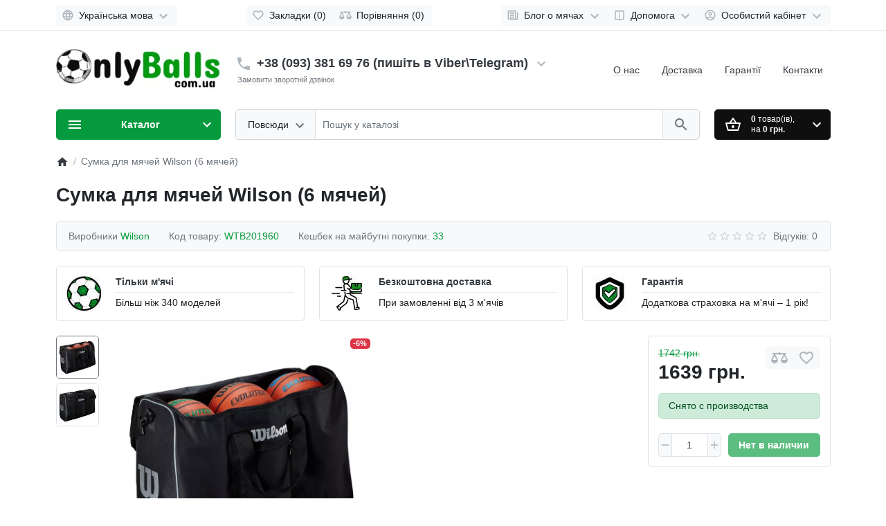

--- FILE ---
content_type: text/html; charset=utf-8
request_url: https://onlyballs.com.ua/ua/index.php?route=product/product&product_id=2397
body_size: 39446
content:
<!DOCTYPE html>
<html prefix="og: https://ogp.me/ns# fb: https://ogp.me/ns/fb# product: https://ogp.me/ns/product# business: https://ogp.me/ns/business# place: http://ogp.me/ns/place#"  dir="ltr" lang="uk" >
<head>

                    <!-- Google Marketing Tools Opencart - https://devmanextensions.com -->
                                                    <script>
                            //Google Marketing Tools https://devmanextensions.com/ - Declare basic variables 
                            var dataLayer = [];
					        var gmt_ajax_link_data = 'https://onlyballs.com.ua/index.php?route=extension/module/gmt_datalayer/setup&v=182ba037-b961-47aa-9f99-a5749f82eb89';
					        var eeMultiChanelVisitProductPageStep = 0;
                            var eeMultiChanelAddToCartStep = 0;
                            var eeMultiChanelVisitCartPageStep = 0;
                            var eeMultiChanelVisitCheckoutStep = 0;
                            var eeMultiChanelFinishOrderStep = 0;
                            var productHrefs = [];
                            var promotionHrefs = [];
                     </script><script>(function(w,d,s,l,i){w[l]=w[l]||[];w[l].push({'gtm.start':
					new Date().getTime(),event:'gtm.js'});var f=d.getElementsByTagName(s)[0],
					j=d.createElement(s),dl=l!='dataLayer'?'&l='+l:'';j.async=true;j.src=
					'https://www.googletagmanager.com/gtm.js?id='+i+dl;f.parentNode.insertBefore(j,f);
					})(window,document,'script','dataLayer','GTM-N7PLFBSC');</script>
<script> var datalayer_data = {"general_data":{"current_view":"product","current_list":"product: WTB201960 - \u0421\u0443\u043c\u043a\u0430 \u0434\u043b\u044f \u043c\u044f\u0447\u0435\u0439 Wilson (6 \u043c\u044f\u0447\u0435\u0439)","current_currency":"UAH","current_categories":[],"store_name":"\u041a\u0443\u043f\u0438\u0442\u0438 \u043c\\'\u044f\u0447\u0456: \u0437\u043d\u0438\u0436\u043a\u0438 \u0434\u043e 70% - \u0406\u043d\u0442\u0435\u0440\u043d\u0435\u0442-\u043c\u0430\u0433\u0430\u0437\u0438\u043d \u043c\\'\u044f\u0447\u0456\u0432 OnlyBalls","userId":0,"string_searched":"","cart_products":[],"debug_enabled":false},"product_details":{"reviews":[],"product":{"product_id":"2397","product_id_ee":"2397","product_id_gdr_1":"2397","product_id_gdr_2":"2397","product_id_fb":"2397","prices":{"price":{"price":1639,"without_tax":1639,"taxes":0},"base_price":{"price":1742,"without_tax":1742,"taxes":0},"special":{"price":1639,"without_tax":1639,"taxes":0},"price_euro":{"price":52.28,"without_tax":52.28,"taxes":0}},"image_url":"https:\/\/onlyballs.com.ua\/image\/cachewebp\/catalog\/avatars\/bg90899-500x500.webp","url":"http:\/\/onlyballs.com.ua\/ua\/index.php?route=product\/product&amp;product_id=2397","priceValidUntil":"2028-12-31","meta_description":"\u0421\u0435\u0442\u043a\u0430 \u0434\u043b\u044f \u0431\u0430\u0441\u043a\u0435\u0442\u0431\u043e\u043b\u044c\u043d\u043e\u0433\u043e \u043c\u044f\u0447\u0430 Wilson","name":"\u0421\u0443\u043c\u043a\u0430 \u0434\u043b\u044f \u043c\u044f\u0447\u0435\u0439 Wilson (6 \u043c\u044f\u0447\u0435\u0439)","manufacturer":"Wilson","category":"\u0421\u043f\u043e\u0440\u0442\u0438\u0432\u043d\u0456 \u0442\u043e\u0432\u0430\u0440\u0438","model":"WTB201960","sku":"","mpn":"","availability":"https:\/\/schema.org\/OutOfStock","sizes_domodi":"","variant":"","quantity":"","ratingValue":0,"reviewCount":0}},"products_listed":[]}; </script>
<script> var fb_api_track_info = {"event_name":"ViewContent","content_type":"product","currency":"UAH","value":1639,"content_ids":["2397"],"content_name":"\u0421\u0443\u043c\u043a\u0430 \u0434\u043b\u044f \u043c\u044f\u0447\u0435\u0439 Wilson (6 \u043c\u044f\u0447\u0435\u0439)","content_category":"","contents":[{"id":"2397","quantity":1,"item_price":1639}],"num_items":1,"event_source_url":"https:\/\/onlyballs.com.ua\/ua\/index.php?route=product\/product&product_id=2397"}; </script>
                                            <!-- Google Marketing Tools Opencart - https://devmanextensions.com -->
                
<meta charset="UTF-8">
<meta name="viewport" content="width=device-width, initial-scale=1">
<meta http-equiv="X-UA-Compatible" content="IE=edge">
<meta name="theme-color" content="#ffffff">
<title>Сумка для мячей Wilson (6 мячей)</title>

      
<base href="https://onlyballs.com.ua/">
<meta name="description" content="Сетка для баскетбольного мяча Wilson">
<meta name="keywords" content="сетка, сетка wilson">
<meta property="og:title" content="Сумка для мячей Wilson (6 мячей)" />
<meta property="og:type" content="website" />
<meta property="og:url" content="https://onlyballs.com.ua/ua/index.php?route=product/product&amp;product_id=2397" />
<meta property="og:image" content="https://onlyballs.com.ua/image/cachewebp/catalog/avatars/bg90899-800x800.webp" />
<script>
  var debounce = (callback, interval) => {
    var timeout;
    return function(...arguments) {
      clearTimeout(timeout);
      timeout = setTimeout(callback, interval, ...arguments);
    };
  }
    var toasts_timeout = 0;
  </script>
<link href="catalog/view/theme/ft_frame/bootstrap/css/bootstrap.min.css" rel="preload" as="style">
<link href="catalog/view/theme/ft_frame/stylesheet/stylesheet.css" rel="preload" as="style">
<link href="catalog/view/theme/ft_frame/bootstrap/css/bootstrap.min.css" rel="stylesheet">
<link href="catalog/view/theme/ft_frame/stylesheet/stylesheet.css" rel="stylesheet">
<link href="catalog/view/theme/ft_frame/javascript/owl-carousel/owl.carousel.min.css" rel="preload" as="style">
<link href="catalog/view/theme/ft_frame/javascript/owl-carousel/owl.carousel.min.css" type="text/css" rel="stylesheet" media="screen">
<link href="catalog/view/javascript/blog/colorbox/css/0/colorbox.css" rel="preload" as="style">
<link href="catalog/view/javascript/blog/colorbox/css/0/colorbox.css" type="text/css" rel="stylesheet" media="screen">
<link href="image/seocms.css" rel="preload" as="style">
<link href="image/seocms.css" type="text/css" rel="stylesheet" media="screen">
<link href="catalog/view/theme/ft_frame/stylesheet/custom.css" rel="preload" as="style">
<link href="catalog/view/theme/ft_frame/stylesheet/custom.css" rel="stylesheet">
<link href="catalog/view/theme/ft_frame/javascript/jquery-3.5.1.min.js" rel="preload" as="script">
<link href="catalog/view/theme/ft_frame/bootstrap/js/popper.min.js" rel="preload" as="script">
<link href="catalog/view/theme/ft_frame/bootstrap/js/bootstrap.min.js" rel="preload" as="script">
<script src="catalog/view/theme/ft_frame/javascript/jquery-3.5.1.min.js"></script>
<script src="catalog/view/theme/ft_frame/bootstrap/js/popper.min.js"></script>
<script src="catalog/view/theme/ft_frame/bootstrap/js/bootstrap.min.js"></script>
<link href="catalog/view/theme/ft_frame/javascript/owl-carousel/owl.carousel.min.js" rel="preload" as="script">
<script src="catalog/view/theme/ft_frame/javascript/owl-carousel/owl.carousel.min.js"></script>
<link href="catalog/view/javascript/blog/colorbox/jquery.colorbox.js" rel="preload" as="script">
<script src="catalog/view/javascript/blog/colorbox/jquery.colorbox.js"></script>
<link href="catalog/view/javascript/blog/blog.color.js" rel="preload" as="script">
<script src="catalog/view/javascript/blog/blog.color.js"></script>
<link href="catalog/view/javascript/do-not-track.js" rel="preload" as="script">
<script src="catalog/view/javascript/do-not-track.js"></script>
<link href="catalog/view/javascript/devmanextensions_gmt/data_layer_events.js" rel="preload" as="script">
<script src="catalog/view/javascript/devmanextensions_gmt/data_layer_events.js"></script>
<link href="catalog/view/theme/ft_frame/javascript/common.js" rel="preload" as="script">
<link href="https://onlyballs.com.ua/ua/index.php?route=product/product&amp;product_id=2397" rel="canonical">
<link href="https://onlyballs.com.ua/image/catalog/demo/banners/Logo/w128h1281371935541score128x12832.png" rel="icon">
<script async src="https://www.googletagmanager.com/gtag/js?id=UA-104344652-1"></script><script>if (typeof doNotTrackMe !== "function" || !doNotTrackMe()) {
window.dataLayer = window.dataLayer || [];
function gtag(){dataLayer.push(arguments);}
gtag('js', new Date());
gtag('config','UA-104344652-1',{"cookie_flags":"SameSite=None;Secure","anonymize_ip":true});
gtag('event', 'view_item',{"non_interaction":true,"items":[{"id":2397,"name":"\u0421\u0443\u043c\u043a\u0430 \u0434\u043b\u044f \u043c\u044f\u0447\u0435\u0439 Wilson (6 \u043c\u044f\u0447\u0435\u0439)","brand":"Wilson","quantity":1,"list":"\u0421\u0443\u043c\u043a\u0438 \u0434\u043b\u044f \u043c\u044f\u0447\u0435\u0439","category":"\u0421\u043f\u043e\u0440\u0442\u0438\u0432\u043d\u0456 \u0442\u043e\u0432\u0430\u0440\u0438/\u0421\u0443\u043c\u043a\u0438 \u0434\u043b\u044f \u043c\u044f\u0447\u0435\u0439","price":1639}],"send_to":"UA-104344652-1","event_label":"\u0421\u0443\u043c\u043a\u0430 \u0434\u043b\u044f \u043c\u044f\u0447\u0435\u0439 Wilson (6 \u043c\u044f\u0447\u0435\u0439)"});
gtag('config','AW-751996164',{'cookie_flags':'SameSite=None;Secure'});
gtag('event','view_item',{"send_to":"AW-751996164","non_interaction":true,"value":1639,"items":[{"id":"2397","google_business_vertical":"retail"}]});}</script>
<script type="text/javascript">
(function(d, w, s) {
    var widgetHash = 'KC3baPqTKWWSUFb8W9UL', bch = d.createElement(s); bch.type = 'text/javascript'; bch.async = true;
    bch.src = '//widgets.binotel.com/chat/widgets/' + widgetHash + '.js';
    var sn = d.getElementsByTagName(s)[0]; sn.parentNode.insertBefore(bch, sn);
})(document, window, 'script');
</script>
<!-- Google tag (gtag.js) -->
<script async src="https://www.googletagmanager.com/gtag/js?id=G-3D7P2MSTQQ"></script>
<script>
  window.dataLayer = window.dataLayer || [];
  function gtag(){dataLayer.push(arguments);}
  gtag('js', new Date());

  gtag('config', 'G-3D7P2MSTQQ');
</script>
<!--microdatapro 7.8 twitter cards start -->
<meta property="twitter:card" content="summary_large_image" />
<meta property="twitter:creator" content="https://twitter.com/onlyballsu" />
<meta property="twitter:site" content="Сумка для мячей Wilson (6 мячей)" />
<meta property="twitter:title" content="Сумка для мячей Wilson (6 мячей)" />
<meta property="twitter:description" content="Сетка для баскетбольного мяча Wilson" />
<meta property="twitter:image" content="https://onlyballs.com.ua/image/cachewebp/catalog/avatars/bg90899-500x500.webp" />
<meta property="twitter:image:alt" content="Сумка для мячей Wilson (6 мячей)" />
<!--microdatapro 7.8 twitter cards end -->
<!--microdatapro 7.8 open graph start -->
<meta property="og:locale" content="uk-ua">
<meta property="og:rich_attachment" content="true">
<meta property="og:site_name" content="Інтернет-магазин м'ячів OnlyBalls.com.ua">
<meta property="og:type" content="product" />
<meta property="og:title" content="Сумка для мячей Wilson (6 мячей)" />
<meta property="og:description" content="Сетка для баскетбольного мяча Wilson" />
<meta property="og:image" content="https://onlyballs.com.ua/image/cachewebp/catalog/avatars/bg90899-500x500.webp" />
<meta property="og:image:secure_url" content="https://onlyballs.com.ua/image/cachewebp/catalog/avatars/bg90899-500x500.webp" />
<meta property="og:image:width" content="1200"> 
<meta property="og:image:height" content="600">
<meta property="og:image" content="https://onlyballs.com.ua/image/cachewebp/catalog/avatars/b36518-500x500.webp" />
<meta property="og:image:secure_url" content="https://onlyballs.com.ua/image/cachewebp/catalog/avatars/b36518-500x500.webp" />
<meta property="og:url" content="http://onlyballs.com.ua/ua/index.php?route=product/product&amp;product_id=2397">
<meta property="business:contact_data:street_address" content="проспект Воздухофлотский 74" />
<meta property="business:contact_data:locality" content="Киев" />
<meta property="business:contact_data:postal_code" content="03151" />
<meta property="business:contact_data:country_name" content="Украина" />
<meta property="place:location:latitude" content="50.4160868" />
<meta property="place:location:longitude" content="30.4474161" />
<meta property="business:contact_data:email" content="sale@sportmall.com.ua"/>
<meta property="business:contact_data:phone_number" content="+38-068-687-36-83"/>
<meta property="product:product_link" content="http://onlyballs.com.ua/ua/index.php?route=product/product&amp;product_id=2397">
<meta property="product:brand" content="Wilson">
<meta property="product:category" content="">
<meta property="product:availability" content="pending">
<meta property="product:condition" content="new">
<meta property="product:target_gender" content="unisex">
<meta property="product:price:amount" content="1742">
<meta property="product:price:currency" content="UAH">
<meta property="product:sale_price:amount" content="1639">
<meta property="product:sale_price:currency" content="UAH">
<!--microdatapro 7.8 open graph end -->
 
<link rel="alternate"  hreflang="ru" href="http://onlyballs.com.ua/index.php?route=product/product&amp;product_id=2397" />

<link rel="alternate"   hreflang="uk" href="http://onlyballs.com.ua/ua/index.php?route=product/product&amp;product_id=2397" />
<link rel="alternate"   hreflang="x-default" href="http://onlyballs.com.ua/ua/index.php?route=product/product&amp;product_id=2397" />
</head>
<body class="loading ">

	<!-- info-pannel top -->
	 
				

                    <!-- Google Marketing Tools Opencart - https://devmanextensions.com -->
                                                    <noscript><iframe src="https://www.googletagmanager.com/ns.html?id=GTM-N7PLFBSC"
					height="0" width="0" style="display:none;visibility:hidden"></iframe></noscript>
                                            <!-- Google Marketing Tools Opencart - https://devmanextensions.com -->
                


<header>
	<nav id="top" class="border-bottom py-2 bg-white">
		<div class="container">
			<div class="row no-gutters">
								<div class="col-auto">
					<div class="btn-group">
						

<div class="btn-group">
<button class="btn btn-light dropdown-toggle p-1 px-sm-2" data-toggle="dropdown" aria-label="Language">
<span class="row no-gutters align-items-start">
<span class="col-auto mx-2 mx-lg-0">
<svg class="d-block ft-icon-18 text-gray-500 darker-on-hover" viewbox="0 0 24 24" xmlns="http://www.w3.org/2000/svg" >
<path d="M11.99 2C6.47 2 2 6.48 2 12s4.47 10 9.99 10C17.52 22 22 17.52 22 12S17.52 2 11.99 2zm6.93 6h-2.95c-.32-1.25-.78-2.45-1.38-3.56 1.84.63 3.37 1.91 4.33 3.56zM12 4.04c.83 1.2 1.48 2.53 1.91 3.96h-3.82c.43-1.43 1.08-2.76 1.91-3.96zM4.26 14C4.1 13.36 4 12.69 4 12s.1-1.36.26-2h3.38c-.08.66-.14 1.32-.14 2 0 .68.06 1.34.14 2H4.26zm.82 2h2.95c.32 1.25.78 2.45 1.38 3.56-1.84-.63-3.37-1.9-4.33-3.56zm2.95-8H5.08c.96-1.66 2.49-2.93 4.33-3.56C8.81 5.55 8.35 6.75 8.03 8zM12 19.96c-.83-1.2-1.48-2.53-1.91-3.96h3.82c-.43 1.43-1.08 2.76-1.91 3.96zM14.34 14H9.66c-.09-.66-.16-1.32-.16-2 0-.68.07-1.35.16-2h4.68c.09.65.16 1.32.16 2 0 .68-.07 1.34-.16 2zm.25 5.56c.6-1.11 1.06-2.31 1.38-3.56h2.95c-.96 1.65-2.49 2.93-4.33 3.56zM16.36 14c.08-.66.14-1.32.14-2 0-.68-.06-1.34-.14-2h3.38c.16.64.26 1.31.26 2s-.1 1.36-.26 2h-3.38z"/>
</svg>
</span>
<span class="col-auto d-none d-lg-block ml-2 mr-1">
Українська мова
</span>
<span class="col-auto d-none d-lg-block">
<svg class="d-block ft-icon-24 text-gray-500 darker-on-hover" viewbox="0 0 24 24" xmlns="http://www.w3.org/2000/svg" >
<path transform="translate(0 2)" d="M7.41 7.84L12 12.42l4.59-4.58L18 9.25l-6 6-6-6z"/>
</svg>
</span>
</span>
</button>

<div class="dropdown-menu">
<div id="ft-form-language">
<a href="http://onlyballs.com.ua/index.php?route=product/product&amp;product_id=2397" class="dropdown-item language-select">
Русский язык
 </a>
<span class="dropdown-item d-lg-none font-weight-bold">
Українська мова
</span>
</div>
</div>


</div>


            						
            					</div>
				</div>
				
				<div class="col text-center">
          					<div class="btn-group">
            						<a class="btn btn-light p-1 px-sm-2" href="https://onlyballs.com.ua/ua/index.php?route=account/wishlist">
							<span class="row no-gutters align-items-start">
								<span class="col-auto mx-2 mx-lg-0">
									<svg class="d-block ft-icon-18 text-gray-500 darker-on-hover" viewBox="0 0 24 24" xmlns="http://www.w3.org/2000/svg" >
										<path d="M16.5 3c-1.74 0-3.41.81-4.5 2.09C10.91 3.81 9.24 3 7.5 3 4.42 3 2 5.42 2 8.5c0 3.78 3.4 6.86 8.55 11.54L12 21.35l1.45-1.32C18.6 15.36 22 12.28 22 8.5 22 5.42 19.58 3 16.5 3zm-4.4 15.55l-.1.1-.1-.1C7.14 14.24 4 11.39 4 8.5 4 6.5 5.5 5 7.5 5c1.54 0 3.04.99 3.57 2.36h1.87C13.46 5.99 14.96 5 16.5 5c2 0 3.5 1.5 3.5 3.5 0 2.89-3.14 5.74-7.9 10.05z"/>
									</svg>
								</span>
								<span class="col-auto d-none d-md-block ml-2 mr-1" id="wishlist-total">
									Закладки (0)
								</span>
							</span>
						</a>
                        						<a class="btn btn-light p-1 px-sm-2" href="https://onlyballs.com.ua/ua/index.php?route=product/compare">
							<span class="row no-gutters align-items-start">
								<span class="col-auto mx-2 mx-lg-0">
									<svg class="d-block ft-icon-18 text-gray-500 darker-on-hover" viewBox="0 0 24 24" xmlns="http://www.w3.org/2000/svg" >
										<path d="M 12 4 A 2 2 0 0 0 10.269531 5 L 5 5 L 2 5 L 2 7 L 4 7 L 0 15 C 0 17.761 2.239 20 5 20 C 7.761 20 10 17.761 10 15 L 6 7 L 10.271484 7 A 2 2 0 0 0 12 8 A 2 2 0 0 0 13.730469 7 L 18 7 L 14 15 C 14 17.761 16.239 20 19 20 C 21.761 20 24 17.761 24 15 L 20 7 L 22 7 L 22 5 L 13.728516 5 A 2 2 0 0 0 12 4 z M 5 9.0214844 L 7.9882812 15 L 2.0117188 15 L 5 9.0214844 z M 19 9.0214844 L 21.988281 15 L 16.011719 15 L 19 9.0214844 z"/>
									</svg>
								</span>
								<span class="col-auto d-none d-md-block ml-2 mr-1" id="compare-total">
									Порівняння (0)
								</span>
							</span>
						</a>
            					</div>
          				</div>

				<div class="col-auto">
					<div class="btn-group">
						<div class="btn-group">
	<a class="btn btn-light dropdown-toggle p-1 px-sm-2" href="#" title="Блог о мячах" data-toggle="dropdown">
		<span class="row no-gutters align-items-start">
			<span class="col-auto mx-2 mx-lg-0">
				<svg class="d-block ft-icon-18 text-gray-500 darker-on-hover" viewBox="0 0 24 24" xmlns="http://www.w3.org/2000/svg" >
					<path d="M 2 3 L 2 18 C 2 19.64497 3.3550302 21 5 21 L 19 21 C 20.64497 21 22 19.64497 22 18 L 22 7 L 20 7 L 20 18 C 20 18.56503 19.56503 19 19 19 C 18.43497 19 18 18.56503 18 18 L 18 3 L 2 3 z M 4 5 L 16 5 L 16 18 C 16 18.388348 16.278986 18.657986 16.416016 19 L 5 19 C 4.4349698 19 4 18.56503 4 18 L 4 5 z M 6 7 L 6 10 L 14 10 L 14 7 L 6 7 z M 6 12 L 6 14 L 14 14 L 14 12 L 6 12 z M 6 16 L 6 18 L 14 18 L 14 16 L 6 16 z"/>
				</svg>
			</span>
			<span class="col-auto d-none d-lg-block ml-2 mr-1">
				Блог о мячах
			</span>
			<span class="col-auto d-none d-lg-block">
				<svg class="d-block ft-icon-24 text-gray-500 darker-on-hover" viewBox="0 0 24 24" xmlns="http://www.w3.org/2000/svg" >
					<path transform="translate(0 2)" d="M7.41 7.84L12 12.42l4.59-4.58L18 9.25l-6 6-6-6z"/>
				</svg>
			</span>
		</span>
	</a>
	<div class="dropdown-menu dropdown-menu-right">
				<div class="dropdown-divider"></div>
		<a class="dropdown-item see-all" href="http://onlyballs.com.ua/ua/index.php?route=blog/latest">Переглянути все Блог о мячах</a>
	</div>
</div>

						<div class="btn-group">
	<a class="btn btn-light dropdown-toggle p-1 px-sm-2" href="#" title="Помощь" data-toggle="dropdown">
		<span class="row no-gutters align-items-start">
			<span class="col-auto mx-2 mx-lg-0">
				<svg class="d-block ft-icon-18 text-gray-500 darker-on-hover" viewBox="0 0 24 24" xmlns="http://www.w3.org/2000/svg" >
					<path d="M 5 3 C 3.9069372 3 3 3.9069372 3 5 L 3 19 C 3 20.093063 3.9069372 21 5 21 L 10.029297 21 L 12 23.007812 L 13.970703 21 L 19 21 C 20.093063 21 21 20.093063 21 19 L 21 5 C 21 3.9069372 20.093063 3 19 3 L 5 3 z M 5 5 L 19 5 L 19 19 L 13.130859 19 L 12 20.152344 L 10.869141 19 L 5 19 L 5 5 z M 11 7 L 11 9 L 13 9 L 13 7 L 11 7 z M 11 11 L 11 17 L 13 17 L 13 11 L 11 11 z"/>
				</svg>
			</span>
			<span class="col-auto d-none d-lg-block ml-2 mr-1">
				Допомога
			</span>
			<span class="col-auto d-none d-lg-block">
				<svg class="d-block ft-icon-24 text-gray-500 darker-on-hover" viewBox="0 0 24 24" xmlns="http://www.w3.org/2000/svg" >
					<path transform="translate(0 2)" d="M7.41 7.84L12 12.42l4.59-4.58L18 9.25l-6 6-6-6z"/>
				</svg>
			</span>
		</span>
	</a>
	<div class="dropdown-menu dropdown-menu-right text-right">
				<a class="dropdown-item" href="/ua/contacts">Є питання?</a>
				<a class="dropdown-item" href="/ua/dostavka-oplata">Доставка і оплата</a>
				<a class="dropdown-item" href="/ua/index.php?route=information/information&amp;information_id=8">Повернення товару</a>
				<a class="dropdown-item" href="/ua/podarochnaya-karta-myach">Подарункові карти</a>
			</div>
</div>


            						<div class="btn-group">
							<a class="btn btn-light dropdown-toggle p-1 px-sm-2" href="#" title="Особистий кабінет" data-toggle="dropdown">
								<span class="row no-gutters align-items-start">
									<span class="col-auto mx-2 mx-lg-0">
										<svg class="d-block ft-icon-18 text-gray-500 darker-on-hover" viewBox="0 0 24 24" xmlns="http://www.w3.org/2000/svg" >
											<path d="M12 2C6.48 2 2 6.48 2 12s4.48 10 10 10 10-4.48 10-10S17.52 2 12 2zM7.07 18.28c.43-.9 3.05-1.78 4.93-1.78s4.51.88 4.93 1.78C15.57 19.36 13.86 20 12 20s-3.57-.64-4.93-1.72zm11.29-1.45c-1.43-1.74-4.9-2.33-6.36-2.33s-4.93.59-6.36 2.33C4.62 15.49 4 13.82 4 12c0-4.41 3.59-8 8-8s8 3.59 8 8c0 1.82-.62 3.49-1.64 4.83zM12 6c-1.94 0-3.5 1.56-3.5 3.5S10.06 13 12 13s3.5-1.56 3.5-3.5S13.94 6 12 6zm0 5c-.83 0-1.5-.67-1.5-1.5S11.17 8 12 8s1.5.67 1.5 1.5S12.83 11 12 11z"/>
										</svg>
									</span>
									<span class="col-auto d-none d-lg-block ml-2 mr-1">
										Особистий кабінет
									</span>
									<span class="col-auto d-none d-lg-block">
										<svg class="d-block ft-icon-24 text-gray-500 darker-on-hover" viewBox="0 0 24 24" xmlns="http://www.w3.org/2000/svg" >
											<path transform="translate(0 2)" d="M7.41 7.84L12 12.42l4.59-4.58L18 9.25l-6 6-6-6z"/>
										</svg>
									</span>
								</span>
							</a>
							<div class="dropdown-menu dropdown-menu-right text-right">
																<a class="dropdown-item" href="https://onlyballs.com.ua/ua/simpleregister">Реєстрація</a>
								<a class="dropdown-item" href="https://onlyballs.com.ua/ua/index.php?route=account/login">Авторизація</a>
															</div>
						</div>
            					</div>
				</div>
			</div>
		</div>
	</nav>
	<div class="container">
		<div class="row align-items-center">
			<div class="col-12 col-lg-3 col-aside order-lg-1">
        <div class="row align-items-center no-gutters">
                    <div class="col-auto d-lg-none">
            <button class="btn btn-link p-2 rounded-lg shadow-none" data-toggle="modal" data-target="#ftModalMenu">
              <svg class="d-block text-dark" width="28px" height="28px" fill="currentColor" viewBox="0 0 24 24"  xmlns="http://www.w3.org/2000/svg">
      					<path d="M3 18h18v-2H3v2zm0-5h18v-2H3v2zm0-7v2h18V6H3z"/>
      				</svg>
            </button>
          </div>
                    <div class="col">
            <div id="logo" class="text-center text-lg-left my-3 my-lg-4">
    					            <a href="http://onlyballs.com.ua/ua">
        <img src="https://onlyballs.com.ua/image/cachewebp/catalog/Rozetka/2021/Lite/logo875785-300x90.webp"  alt="Інтернет-магазин м'ячів OnlyBalls.com.ua" class="img-fluid" />
      </a>
          				</div>
          </div>
                    <div class="col-auto d-lg-none">
            <button class="btn btn-link p-2 rounded-lg shadow-none position-relative" data-toggle="modal" data-target="#ft_popup_cart">
              <svg class="d-block text-dark" width="28px" height="28px"  fill="currentColor" viewBox="0 0 24 24"  xmlns="http://www.w3.org/2000/svg">
      					<path d="M22 9h-4.79l-4.38-6.56c-.19-.28-.51-.42-.83-.42s-.64.14-.83.43L6.79 9H2c-.55 0-1 .45-1 1 0 .09.01.18.04.27l2.54 9.27c.23.84 1 1.46 1.92 1.46h13c.92 0 1.69-.62 1.93-1.46l2.54-9.27L23 10c0-.55-.45-1-1-1zM12 4.8L14.8 9H9.2L12 4.8zM18.5 19l-12.99.01L3.31 11H20.7l-2.2 8zM12 13c-1.1 0-2 .9-2 2s.9 2 2 2 2-.9 2-2-.9-2-2-2z"/>
      				</svg>
              <span id="ft_m_cart_total"  class="position-absolute t-0 r-0 mr-0 mt-1 badge rounded-pill text-gray-400"></span>
            </button>
            <script>$(function() { $('#ft_m_cart_total').html($('#ft_cart > button #ft_cart_total .products > b').text()) })</script>
          </div>
                  </div>
			</div>
			<div class="col-12 col-lg-auto order-lg-2">

<div id="h-contacts" class="text-center text-lg-left">
  <div class=" d-none d-lg-block ">
  	<div class="row no-gutters justify-content-center align-items-center mb-1">
  		<div class="col-auto">
  			  			<a href="viber://chat?number=+380933816976">
  			  				<svg class="d-block ft-icon-24 m-0 text-gray-500 darker-on-hover" viewBox="0 0 24 24" xmlns="http://www.w3.org/2000/svg">
  					<path d="M6.62 10.79c1.44 2.83 3.76 5.14 6.59 6.59l2.2-2.2c.27-.27.67-.36 1.02-.24 1.12.37 2.33.57 3.57.57.55 0 1 .45 1 1V20c0 .55-.45 1-1 1-9.39 0-17-7.61-17-17 0-.55.45-1 1-1h3.5c.55 0 1 .45 1 1 0 1.25.2 2.45.57 3.57.11.35.03.74-.25 1.02l-2.2 2.2z"/>
  				</svg>
  			  			</a>
  			  		</div>
  		<div class="col-auto">
  			<div class="h5 m-0 phone-number mx-2">
  				<a href="viber://chat?number=+380933816976" class="text-decoration-none text-dark dark-on-hover">+38 (093) 381 69 76 (пишіть в Viber\Telegram)</a>
  			</div>
  		</div>
  		  		<div class="col-auto">
  			<a href="#ft_header_contacts" data-toggle="modal" data-whatever="contacts">
  				<svg class="d-block  ft-icon-24 m-0 text-gray-500 darker-on-hover" viewBox="0 0 24 24" xmlns="http://www.w3.org/2000/svg">
  					<path d="M7.41 8.59L12 13.17l4.59-4.58L18 10l-6 6-6-6 1.41-1.41z"/>
  				</svg>
  			</a>
  		</div>
  		  	</div>
  	  	  	<small class="d-block ml-lg-1">
  		<a class="text-secondary border-bottom border-bottom-dashed-style text-decoration-none" href="#ft_header_contacts" data-toggle="modal" data-whatever="callback">Замовити зворотній дзвінок</a>
  	</small>
  	  </div>
		<div class="modal fade" id="ft_header_contacts" tabindex="-1" role="dialog">
		<div class="modal-dialog modal-dialog-centered modal-sm" role="document">
			<div class="modal-content text-left">
				<div class="modal-header no-gutters">
					<div class="col-auto">
						<svg class="d-block ft-icon-24 my-0 mr-3 text-gray-500" viewBox="0 0 24 24" xmlns="http://www.w3.org/2000/svg">
							<path d="M21,12.22C21,6.73,16.74,3,12,3c-4.69,0-9,3.65-9,9.28C2.4,12.62,2,13.26,2,14v2c0,1.1,0.9,2,2,2h1v-6.1 c0-3.87,3.13-7,7-7s7,3.13,7,7V19h-8v2h8c1.1,0,2-0.9,2-2v-1.22c0.59-0.31,1-0.92,1-1.64v-2.3C22,13.14,21.59,12.53,21,12.22z"/><circle cx="9" cy="13" r="1"/><circle cx="15" cy="13" r="1"/><path d="M18,11.03C17.52,8.18,15.04,6,12.05,6c-3.03,0-6.29,2.51-6.03,6.45c2.47-1.01,4.33-3.21,4.86-5.89 C12.19,9.19,14.88,11,18,11.03z"/>
						</svg>
					</div>
					<div class="col">
						<div class="h5 modal-title">
							<a class="text-dark" href="https://onlyballs.com.ua/ua/index.php?route=information/contact">Контакти</a>
						</div>
					</div>
					<div class="col-auto">
						<a href="#" class="d-block ml-2" data-dismiss="modal">
							<svg class="d-block ft-icon-24 m-0 text-gray-500 darker-on-hover" viewBox="0 0 24 24" xmlns="http://www.w3.org/2000/svg">
								<path d="M19 6.41L17.59 5 12 10.59 6.41 5 5 6.41 10.59 12 5 17.59 6.41 19 12 13.41 17.59 19 19 17.59 13.41 12z"></path>
							</svg>
						</a>
					</div>
				</div>
				<div class="modal-body">
					<ul class="nav nav-pills nav-pills-light mb-3">
												<li class="nav-item"><a class="nav-link text-dark px-2 py-1 mr-2 active" href="#tab-contacts" data-toggle="tab">Контакти</a></li>
																		<li class="nav-item"><a class="nav-link text-dark px-2 py-1 mr-2" href="#tab-callback" data-toggle="tab">Замовити зворотній дзвінок</a></li>
											</ul>
					<div class="tab-content">
												<div class="tab-pane active" id="tab-contacts">
														<div>
								<hr class="my-2">
																																<div class="row no-gutters align-items-center">
																		<div class="col-auto">
										<div class="h5 m-0 mr-3" >
											<img class="d-block" src="https://onlyballs.com.ua/image/cachewebp/catalog/d_quickcheckout/payment/3536661-24x24.webp"  alt="" />
										</div>
									</div>
																		<div class="col">
										<div class="h6 m-0 ">+38 (093) 381 69 76 - (Telegram)</div>
									</div>
																		<div class="col-auto">
																														<a href="https://t.me/onlyballsshop" class="btn btn-sm btn-success">
											<svg class="d-block ft-icon-18 m-0" viewBox="0 0 24 24" xmlns="http://www.w3.org/2000/svg">
												<path d="M6.62 10.79c1.44 2.83 3.76 5.14 6.59 6.59l2.2-2.2c.27-.27.67-.36 1.02-.24 1.12.37 2.33.57 3.57.57.55 0 1 .45 1 1V20c0 .55-.45 1-1 1-9.39 0-17-7.61-17-17 0-.55.45-1 1-1h3.5c.55 0 1 .45 1 1 0 1.25.2 2.45.57 3.57.11.35.03.74-.25 1.02l-2.2 2.2z"/>
											</svg>
										</a>
																			</div>
																	</div>
																<hr class="my-2">
																								<div class="row no-gutters align-items-center">
																		<div class="col-auto">
										<div class="h5 m-0 mr-3" >
											<img class="d-block" src="https://onlyballs.com.ua/image/cachewebp/catalog/Adidas/new/images-24x24.webp"  alt="" />
										</div>
									</div>
																		<div class="col">
										<div class="h6 m-0 ">+38 (093) 381 69 76 - (Viber)</div>
									</div>
																		<div class="col-auto">
																														<a href="viber://chat?number=+380933816976" class="btn btn-sm btn-success">
											<svg class="d-block ft-icon-18 m-0" viewBox="0 0 24 24" xmlns="http://www.w3.org/2000/svg">
												<path d="M6.62 10.79c1.44 2.83 3.76 5.14 6.59 6.59l2.2-2.2c.27-.27.67-.36 1.02-.24 1.12.37 2.33.57 3.57.57.55 0 1 .45 1 1V20c0 .55-.45 1-1 1-9.39 0-17-7.61-17-17 0-.55.45-1 1-1h3.5c.55 0 1 .45 1 1 0 1.25.2 2.45.57 3.57.11.35.03.74-.25 1.02l-2.2 2.2z"/>
											</svg>
										</a>
																			</div>
																	</div>
																<hr class="my-2">
																								<div class="row no-gutters align-items-center">
																		<div class="col-auto">
										<div class="h5 m-0 mr-3" >
											<img class="d-block" src="https://onlyballs.com.ua/image/cachewebp/catalog/Rozetka/2020/2314324/989087890709-24x24.webp"  alt="" />
										</div>
									</div>
																		<div class="col">
										<div class="h6 m-0 ">sale@onlyballs.com.ua</div>
									</div>
																		<div class="col-auto">
																														<a href="mailto:sale@onlyballs.com.ua" class="btn btn-sm btn-success">
											<svg class="d-block ft-icon-18 m-0" viewBox="0 0 24 24" xmlns="http://www.w3.org/2000/svg">
												<path d="M6.62 10.79c1.44 2.83 3.76 5.14 6.59 6.59l2.2-2.2c.27-.27.67-.36 1.02-.24 1.12.37 2.33.57 3.57.57.55 0 1 .45 1 1V20c0 .55-.45 1-1 1-9.39 0-17-7.61-17-17 0-.55.45-1 1-1h3.5c.55 0 1 .45 1 1 0 1.25.2 2.45.57 3.57.11.35.03.74-.25 1.02l-2.2 2.2z"/>
											</svg>
										</a>
																			</div>
																	</div>
																<hr class="my-2">
															</div>
																				</div>
																		<div class="tab-pane" id="tab-callback">
							<div>
								<form id="ft-callback-form">
									<div class="form-row">
										<div class="col-12 mb-2">
											<div class="position-relative">
												<span class="d-flex h-100 align-items-center position-absolute t-0 l-0 mx-3">
													<svg class="d-block ft-icon-24 text-gray-500 mx-n1" viewBox="0 0 24 24" xmlns="http://www.w3.org/2000/svg">
														<path d="M12 12c2.21 0 4-1.79 4-4s-1.79-4-4-4-4 1.79-4 4 1.79 4 4 4zm0 2c-2.67 0-8 1.34-8 4v2h16v-2c0-2.66-5.33-4-8-4z"/>
													</svg>
												</span>
												<input type="text" name="c_name" class="form-control pl-5" placeholder="Ваше ім`я *" value="">
											</div>
										</div>
										<div class="col-12 mb-2">
											<div class="position-relative">
												<span class="d-flex h-100 align-items-center position-absolute t-0 l-0 mx-3">
													<svg class="d-block ft-icon-24 text-gray-500 mx-n1" height="24" viewBox="0 0 24 24" xmlns="http://www.w3.org/2000/svg">
														<path d="M6.62 10.79c1.44 2.83 3.76 5.14 6.59 6.59l2.2-2.2c.27-.27.67-.36 1.02-.24 1.12.37 2.33.57 3.57.57.55 0 1 .45 1 1V20c0 .55-.45 1-1 1-9.39 0-17-7.61-17-17 0-.55.45-1 1-1h3.5c.55 0 1 .45 1 1 0 1.25.2 2.45.57 3.57.11.35.03.74-.25 1.02l-2.2 2.2z"/>
													</svg>
												</span>
												<input type="tel" name="c_phone"  class="form-control pl-5" placeholder="Ваш телефон *" value="">
											</div>
										</div>
										<div class="col-12">
											<div class="comment-show">
												<a href="#ft_header_contacts-comment" class="text-decoration-none text-secondary" data-toggle="collapse" onclick="$('#ft_header_contacts .comment-show').slideToggle(350)">Коментар...</a>
											</div>
											<div class="collapse position-relative" id="ft_header_contacts-comment">
												<a class="d-block position-absolute t-0 r-0 p-2" data-toggle="collapse" href="#ft_header_contacts-comment" onclick="$('#ft_header_contacts .comment-show').slideToggle(350)">
													<svg class="d-block ft-icon-18 text-gray-500 darker-on-hover" viewBox="0 0 24 24" xmlns="http://www.w3.org/2000/svg">
														<path d="M12 7c2.76 0 5 2.24 5 5 0 .65-.13 1.26-.36 1.83l2.92 2.92c1.51-1.26 2.7-2.89 3.43-4.75-1.73-4.39-6-7.5-11-7.5-1.4 0-2.74.25-3.98.7l2.16 2.16C10.74 7.13 11.35 7 12 7zM2 4.27l2.28 2.28.46.46C3.08 8.3 1.78 10.02 1 12c1.73 4.39 6 7.5 11 7.5 1.55 0 3.03-.3 4.38-.84l.42.42L19.73 22 21 20.73 3.27 3 2 4.27zM7.53 9.8l1.55 1.55c-.05.21-.08.43-.08.65 0 1.66 1.34 3 3 3 .22 0 .44-.03.65-.08l1.55 1.55c-.67.33-1.41.53-2.2.53-2.76 0-5-2.24-5-5 0-.79.2-1.53.53-2.2zm4.31-.78l3.15 3.15.02-.16c0-1.66-1.34-3-3-3l-.17.01z"/>
													</svg>
												</a>
												<textarea name="c_comment" class="form-control pr-5" rows="3" placeholder="Напишіть коментар"></textarea>
											</div>
										</div>
									</div>
								</form>
							</div>
							<div class="my-3">
								Ми зателефонуємо до вас в робочий час
							</div>
							<div class="text-right">
								<button type="button" class="btn btn-primary" id="ft-callback-send" onclick="ft_callback()">
									<span class="row no-gutters alig-items-center">
										<span class="col-auto">
											<span class="loading-icon mr-3">
												<span class="spinner-border ft-icon-18 d-block text-white"></span>
											</span>
										</span>
										<span class="col">
											Надіслати заявку
										</span>
									</span>

								</button>
							</div>
							<script>

								function ft_callback() {

									$('#ft-callback-form input').removeClass('border-danger');
									$('#ft-callback-form .text-danger').remove();

									$.ajax({
										url: 'index.php?route=extension/module/frametheme/ft_contacts/callback',
										type: 'post',
										data: $('#ft-callback-form').serialize(),
										dataType: 'json',
										beforeSend: function() {

											$('#ft-callback-send').addClass('loading').attr('disabled','diasbled');

										},
										complete: function() {

											$('#ft-callback-send').removeClass('loading').removeAttr('disabled');

										},
										success: function(json) {

											if (!json['error']) {

												$('#ft-callback-form').parent().html('<div class="h6 mt-4">' + json['success'] + '</div>');
												$('#ft-callback-send').remove();

											} else {

												if (json['error']['name']) {
													$('#ft-callback-form input[name=\'c_name\']').addClass('border-danger');
													$('#ft-callback-form input[name=\'c_name\']').parent().after('<small class="d-block text-danger">' + json['error']['name'] + '</small>');
												}

												if (json['error']['phone']) {
													$('#ft-callback-form input[name=\'c_phone\']').addClass('border-danger');
													$('#ft-callback-form input[name=\'c_phone\']').parent().after('<small class="d-block text-danger">' + json['error']['phone'] + '</small>');
												}

											}

										},
										error: function(xhr, ajaxOptions, thrownError) {
											console.log(thrownError + "\r\n" + xhr.statusText + "\r\n" + xhr.responseText);
										}
									});
								}


							function ft_contacts_run_scripts() {
								$('#ft_header_contacts-comment').on('shown.bs.collapse', function () {
									$(this).find('textarea').focus();
								});

								$('#ft_header_contacts').on('hidden.bs.modal', function (e) {
									$('#ft-callback-form input').removeClass('border-danger');
									$('#ft-callback-form .text-danger').remove();
								});


								$('#ft_header_contacts').on('show.bs.modal', function (e) {

									var button = $(e.relatedTarget);
									var whatever = button.data('whatever');

									if (whatever == 'callback') {
										$('#ft_header_contacts a[href=\'#tab-callback\']').trigger('click');
									} else if (whatever == 'contacts') {
										$('#ft_header_contacts a[href=\'#tab-contacts\']').trigger('click');
									}

								});


							}

							ft_contacts_run_scripts();

							if ($('input[data-mask]').length > 0) {
								if (typeof jQuery().mask != 'function') {
									$.getScript("catalog/view/theme/ft_frame/javascript/plugins/masked-input/jquery.maskedinput.min.js", function( data, textStatus, jqxhr ) {
										$('input[data-mask]').each(function() {
											$(this).mask($(this).attr('data-mask'));
										});
									});
								} else {
									$('input[data-mask]').each(function() {
										$(this).mask($(this).attr('data-mask'));
									});
								}
							}

							</script>
						</div>
											</div>
				</div>
			</div>
		</div>
	</div>

    <button type="button" id="m-header-contacts-button" class="btn btn-light shadow rounded-circle p-2 p-md-2 d-none d-lg-none mt-3" data-target="#ft_header_contacts" data-toggle="modal" data-whatever="contacts">
    <svg class="d-block ft-icon m-0 text-gray-600 darker-on-hover m-0" width="28" height="28" viewBox="0 0 24 24" xmlns="http://www.w3.org/2000/svg">
      <path d="M6.62 10.79c1.44 2.83 3.76 5.14 6.59 6.59l2.2-2.2c.27-.27.67-.36 1.02-.24 1.12.37 2.33.57 3.57.57.55 0 1 .45 1 1V20c0 .55-.45 1-1 1-9.39 0-17-7.61-17-17 0-.55.45-1 1-1h3.5c.55 0 1 .45 1 1 0 1.25.2 2.45.57 3.57.11.35.03.74-.25 1.02l-2.2 2.2z"/>
    </svg>
  </button>
  <script>
    window.onload = () => {
      var m_header_contacts_button = document.querySelector('#m-header-contacts-button'),
          footer_fixed_buttons = document.querySelector('#footer-fixed-buttons');

      if (m_header_contacts_button != null && footer_fixed_buttons != null) {

        footer_fixed_buttons.append(m_header_contacts_button);
        m_header_contacts_button.classList.remove('d-none');

      }
    }
  </script>
  
  </div>

</div>
			<div class="col-12 col-lg order-lg-6 mb-3 mb-lg-4"><div id="ftSearch" class="position-relative">
	<div class="input-group border border-current text-gray-400 rounded bg-white">
				<div class="input-group-prepend">
			<button class="btn btn-light border-top-0 border-bottom-0 border-left-0 border-right dropdown-toggle select-button py-2 px-3 pr-md-2" type="button" data-toggle="dropdown">
				<span class="row no-gutters align-items-center m-1">
					<span class="col-auto">
						<span class="select-text d-none d-md-block float-left text-truncate mr-1">Повсюди</span>
					</span>
					<span class="col-auto">
						<svg class="d-block ft-icon-24 text-secondary darker-on-hover" viewBox="0 0 24 20" xmlns="http://www.w3.org/2000/svg">
							<path d="M7.41 7.84L12 12.42l4.59-4.58L18 9.25l-6 6-6-6z"></path>
						</svg>
					</span>
				</span>
			</button>
			<div class="select-list dropdown-menu ">
				<span class="dropdown-item cursor-pointer active" data-category="0">Повсюди</span>
								<span class="dropdown-item cursor-pointer" data-category="20">Футбольні м'ячі</span>
								<span class="dropdown-item cursor-pointer" data-category="27">Футзальні м'ячі</span>
								<span class="dropdown-item cursor-pointer" data-category="18">Баскетбольні м'ячі</span>
								<span class="dropdown-item cursor-pointer" data-category="25">Волейбольні м'ячі</span>
								<span class="dropdown-item cursor-pointer" data-category="68">Гандбольні м'ячі</span>
								<span class="dropdown-item cursor-pointer" data-category="75">Мотобольные мячи</span>
								<span class="dropdown-item cursor-pointer" data-category="85">Бейсбольні м'ячі</span>
								<span class="dropdown-item cursor-pointer" data-category="76">М'ячі для регбі</span>
								<span class="dropdown-item cursor-pointer" data-category="77">М'ячі для водного поло</span>
								<span class="dropdown-item cursor-pointer" data-category="91">М'ячі для фітнесу</span>
								<span class="dropdown-item cursor-pointer" data-category="57">Сокси та футбеги</span>
								<span class="dropdown-item cursor-pointer" data-category="62">Спортивні товари</span>
								<span class="dropdown-item cursor-pointer" data-category="148">Мячи б/у</span>
								<span class="dropdown-item cursor-pointer" data-category="154">Друк фотографій на м'ячах</span>
								<span class="dropdown-item cursor-pointer" data-category="149">Акційні пропозиції</span>
								<span class="dropdown-item cursor-pointer" data-category="198">Подарункові картки</span>
								<span class="dropdown-item cursor-pointer" data-category="160">Спорт и увлечения</span>
							</div>
		</div>
				<input type="search" name="search" value="" placeholder="Пошук у каталозі" class="form-control border-left border-0 bg-transparent h-auto text-center text-md-left" autocomplete="off">
		<input type="hidden" name="category_id" value="0" />
        <input type="hidden" name="sub_category" value="true">
        		<div class="input-group-append">
			<button type="button" class="search-button btn btn-light border-top-0 border-bottom-0 border-right-0 border-left py-2 px-3">
				<span class="d-blok my-1">
					<svg class="d-block ft-icon-24 text-secondary darker-on-hover" viewBox="0 0 24 24" xmlns="http://www.w3.org/2000/svg">
						<path d="M15.5 14h-.79l-.28-.27C15.41 12.59 16 11.11 16 9.5 16 5.91 13.09 3 9.5 3S3 5.91 3 9.5 5.91 16 9.5 16c1.61 0 3.09-.59 4.23-1.57l.27.28v.79l5 4.99L20.49 19l-4.99-5zm-6 0C7.01 14 5 11.99 5 9.5S7.01 5 9.5 5 14 7.01 14 9.5 11.99 14 9.5 14z"/>
					</svg>
				</span>
			</button>
		</div>
	</div>
		<div class="dropdown w-100"><div class="livesearch dropdown-menu p-0 border w-100"></div></div>
	</div>
<div class="search-backdrop ft-backdrop bg-black position-fixed t-0 l-0"></div>
<!--noindex-->
<!--googleoff: all-->
<template id="ftLivesearchResults">
	<a class="product dropdown-item text-wrap border-bottom border-gray-150 py-2" href="">
		<span class="row no-gutters">
			<span class="col-auto">
				<span class="d-block position-relative overflow-hidden border rounded my-1 mr-4">
					<svg width="50px" height="50px" class="d-block" viewBox="0 0 1 1" xmlns="http://www.w3.org/2000/svg"></svg>
					<img src="" srcset="" alt="" class="image d-block position-absolute t-0 l-0">
				</span>
			</span>
			<span class="col">
				<span class="name d-block"></span>
								<span class="d-block">
					<s class="special text-danger mr-2"></s>
					<span class="price text-dark mr-2"></span>
				</span>
			</span>
		</span>
	</a>
	<a class="link-all dropdown-item text-wrap text-center result-text" href="">
		<small class="d-block py-1">
		Усі результати (<span class="count"></span>)
		</small>
	</a>
	<span class="spinner dropdown-item disabled text-center p-3">
		<span class="d-block spinner-border text-gray-300 mx-auto"></span>
	</span>
	<span class="message dropdown-item text-wrap text-center disabled py-3 my-1">
		<span class="error">Щось пішло не так :(</span>
		<span class="not-found">Немає збігів</span>
	</span>
</template>
<!--/googleoff: all-->
<!--/noindex-->

<script>

	window.addEventListener('DOMContentLoaded', function(e) {

		var btn_search = document.querySelector('#ftSearch .search-button');

		if (btn_search != null) {

			btn_search.addEventListener('click', function(e) {
				if (typeof ftSearch !== 'undefined' && typeof ftSearch.search == 'function') {
					ftSearch.search(btn_search)
				}
			});

		}

		var caregories_selects = document.querySelectorAll('#ftSearch .select-list .dropdown-item');

		if (caregories_selects != null) {

			caregories_selects.forEach(function(item, i) {

				var category_id = item.getAttribute('data-category');

				item.addEventListener('click', function(e) {
					if (typeof ftSearch !== 'undefined' && typeof ftSearch.category_select == 'function') {
						ftSearch.category_select(e, category_id)
					}
				});

			});
		}

		var	search_field = document.querySelector('#ftSearch [name=\'search\']');

		if (search_field != null) {

			search_field.addEventListener('keypress', function(e) {

				if (typeof ftSearch !== 'undefined' && typeof ftSearch.key_enter == 'function') {
					ftSearch.key_enter(e);

				}
			});

						var ls_script = document.querySelector('#ftLiveSearchScript');

			search_field.addEventListener('input', function(e) {

				if (typeof ftLiveSearchDebounce == 'function') {
					ftLiveSearchDebounce(e, '1', '', '1');
				}

			});

			search_field.addEventListener('focus', function(e) {

				if (typeof ftLiveSearchDebounce == 'function') {
					ftLiveSearchDebounce(e, '1', '', '1');
				}

			});

			search_field.addEventListener('blur', function(e) {

				if (typeof ftLiveSearchDebounce == 'function') {
					ftLiveSearchDebounce(e, '1', '', '1');
				}

			});

			
		}

	});

</script>
</div>
      <div class="col-12 col-lg order-lg-3"><div id="ftHeaderLinks" class="text-center text-lg-right h-100 mw-100">
	<ul class="list-inline d-inline-block my-0 mx-n1">
				<li class="list-inline-item mx-3 mx-sm-3 pt-2 pb-2"><a class="text-dark text-decoration-none border-bottom" href="/ua/about_us">О нас</a></li>
				<li class="list-inline-item mx-3 mx-sm-3 pt-2 pb-2"><a class="text-dark text-decoration-none border-bottom" href="/ua/dostavka-oplata">Доставка</a></li>
				<li class="list-inline-item mx-3 mx-sm-3 pt-2 pb-2"><a class="text-dark text-decoration-none border-bottom" href="/ua/index.php?route=information/information&amp;information_id=8">Гарантії</a></li>
				<li class="list-inline-item mx-3 mx-sm-3 pt-2 pb-2"><a class="text-dark text-decoration-none border-bottom" href="/ua/contacts">Контакти</a></li>
			</ul>
</div>
</div>
      <div class="col-12 order-lg-4"><div class="d-lg-none mx-n1 mx-sm-0 mt-n1"><hr class="mx-n2 mx-sm-0 mb-4"></div></div>
            <div class="col-12 col-md-6 col-lg-auto order-lg-7 mb-lg-4"><div id="ft_cart">
  <button type="button" class="btn btn-primary btn-block py-2 pl-3 pr-2 d-none d-lg-block"  data-toggle="modal"  data-target="#ft_popup_cart" data-loading="Завантаження...">
		<span class="row no-gutters align-items-center my-1">
			<span class="col-auto">
				<span class="cart-icon-wrapper d-block mr-3">
					<span class="loading-icon">
            <span class="spinner-border d-block ft-icon-24 text-white"></span>
					</span>
					<span class="static-icon">
						<svg class="d-block ft-icon-24" viewBox="0 0 24 24" xmlns="http://www.w3.org/2000/svg">
							<path d="M22 9h-4.79l-4.38-6.56c-.19-.28-.51-.42-.83-.42s-.64.14-.83.43L6.79 9H2c-.55 0-1 .45-1 1 0 .09.01.18.04.27l2.54 9.27c.23.84 1 1.46 1.92 1.46h13c.92 0 1.69-.62 1.93-1.46l2.54-9.27L23 10c0-.55-.45-1-1-1zM12 4.8L14.8 9H9.2L12 4.8zM18.5 19l-12.99.01L3.31 11H20.7l-2.2 8zM12 13c-1.1 0-2 .9-2 2s.9 2 2 2 2-.9 2-2-.9-2-2-2z"/>
						</svg>
					</span>
				</span>
			</span>
			<span class="col">
				<span id="ft_cart_total" class="d-block text-center text-lg-left"><span class="products"><b>0</b> товар(ів), </span><span class="prices">на <b>0 грн.</b></span></span>
			</span>
			<span class="col-auto">
        <svg class="d-block ft-icon-24" viewBox="0 0 24 24" xmlns="http://www.w3.org/2000/svg">
					<path d="M7.41 8.59L12 13.17l4.59-4.58L18 10l-6 6-6-6 1.41-1.41z"/>
				</svg>
			</span>
		</span>
	</button>
	<div class="modal fade" id="ft_popup_cart" tabindex="-1" role="dialog">
		<div class="modal-dialog modal-dialog-centered" role="document">
			<div class="modal-content">
				<div class="modal-header no-gutters">
					<div class="col-auto">
						<div class="loading-icon mr-3">
							<div class="spinner-border ft-icon-24 m-0 text-gray-500"></div>
						</div>
						<div class="static-icon mr-3">
							<svg class="d-block ft-icon-24 m-0 text-gray-500" viewBox="0 0 24 24" xmlns="http://www.w3.org/2000/svg">
								<path d="M22 9h-4.79l-4.38-6.56c-.19-.28-.51-.42-.83-.42s-.64.14-.83.43L6.79 9H2c-.55 0-1 .45-1 1 0 .09.01.18.04.27l2.54 9.27c.23.84 1 1.46 1.92 1.46h13c.92 0 1.69-.62 1.93-1.46l2.54-9.27L23 10c0-.55-.45-1-1-1zM12 4.8L14.8 9H9.2L12 4.8zM18.5 19l-12.99.01L3.31 11H20.7l-2.2 8zM12 13c-1.1 0-2 .9-2 2s.9 2 2 2 2-.9 2-2-.9-2-2-2z"/>
							</svg>
						</div>
					</div>
					<div class="col">
						<div class="h5 modal-title">
							Кошик покупок
						</div>
					</div>
					<div class="col-auto">
            <a href="#" class="d-block ml-2" data-dismiss="modal">
        			<svg class="d-block ft-icon-24 m-0 text-gray-500 darker-on-hover" viewBox="0 0 24 24" xmlns="http://www.w3.org/2000/svg">
        				<path d="M19 6.41L17.59 5 12 10.59 6.41 5 5 6.41 10.59 12 5 17.59 6.41 19 12 13.41 17.59 19 19 17.59 13.41 12z"></path>
        			</svg>
        		</a>
					</div>
				</div>
				<div class="modal-body">
					<div class="cart-list">
												<div class="cart-empty text-center p-3">
							Ваш кошик порожній!
						</div>
											</div>
					<div class="cart-mask bg-white position-absolute t-0 b-0 l-0 r-0 d-none"></div>
				</div>
				<div class="modal-footer d-block px-0">
          <div class="m-0 px-3">
  					<div class="row">
  						<div class="col-12 col-sm-4 order-sm-3">
  							<a class="btn btn-primary btn-block text-truncate mb-3 mb-sm-0" href="https://onlyballs.com.ua/ua/simplecheckout">Оформити замовлення</a>
  						</div>
  						<div class="col-5 col-sm-4 order-sm-1">
  							<a href="#" class="btn btn-light btn-block text-truncate" data-dismiss="modal">Повернутись</a>
  						</div>
  						<div class="col-7 col-sm-4 order-sm-2">
  							<a class="btn btn-light btn-block text-truncate" href="http://onlyballs.com.ua/ua/simplecheckout">Перейти до кошика</a>
  						</div>
  					</div>
          </div>
				</div>
			</div>
		</div>
	</div>
</div>
</div>
      			<div class="col-12 col-md-6 col-lg-3 col-aside order-lg-5 mb-lg-4"><nav id="ftMenu" class="dropdown ">
	<button type="button" class="btn btn-block btn-danger shadow-none py-2 pl-3 pr-2 d-none d-lg-block" data-toggle="dropdown">
		<span class="row no-gutters align-items-center my-1">
			<span class="col-auto">
				<svg class="d-block ft-icon-24" viewBox="0 0 24 24"  xmlns="http://www.w3.org/2000/svg">
					<path d="M3 18h18v-2H3v2zm0-5h18v-2H3v2zm0-7v2h18V6H3z"/>
				</svg>
			</span>
			<span class="col">
				<strong>Каталог</strong>
			</span>
			<span class="col-auto">
				<svg class="d-block ft-icon-24" viewBox="0 0 24 24" xmlns="http://www.w3.org/2000/svg">
					<path d="M7.41 8.59L12 13.17l4.59-4.58L18 10l-6 6-6-6 1.41-1.41z"/>
				</svg>
			</span>
		</span>
	</button>
	<div id="d_category_menu_list" class="dropdown-menu category-menu-list shadow border border-top-0 rounded-bottom p-0 m-0 w-100 ">
															<span class="category-menu-item item-level-1 p-0 border-top d-block  ">
			<span class="row no-gutters align-items-center">
				<span class="col">
					<a href="http://onlyballs.com.ua/ua/kupit-myachi-futbolnye" class="link-level-1 d-block position-relative text-dark text-decoration-none has-child py-2 pl-3 pr-2">
						<span class="row no-gutters py-1">
							<span class="col-auto">
																	<span class="menu-icon-holder d-block mr-3">
																			<img class="icon peace-icon " src="https://onlyballs.com.ua/image/cachewebp/catalog/Logo/Menu/Footbol-24x24.webp" alt="Футбольні м'ячі 0" />
																											</span>
															</span>
							<span class="col">
							Футбольні м'ячі
							</span>
							<span class="col-auto d-none d-lg-block">
								<svg class="ft-icon-24 d-block text-gray-400" viewBox="0 0 24 24" xmlns="http://www.w3.org/2000/svg">
									<path d="M10 6L8.59 7.41 13.17 12l-4.58 4.59L10 18l6-6z"/>
								</svg>
							</span>
						</span>
					</a>
				</span>
				<span class="col-auto border-left d-lg-none">
					<a href="#parent-20" class="child-list-toggle collapsed d-block d-lg-none p-2" data-toggle="collapse">
						<svg class="toggle-hidden ft-icon-24 m-0 text-gray-500 darker-on-hover" viewBox="0 0 24 24" xmlns="http://www.w3.org/2000/svg">
							<path d="M19 13h-6v6h-2v-6H5v-2h6V5h2v6h6v2z"/>
						</svg>
						<svg class="toggle-shown ft-icon-24 m-0 text-gray-500 darker-on-hover" viewBox="0 0 24 24" xmlns="http://www.w3.org/2000/svg">
							<path d="M19 13H5v-2h14v2z"/>
						</svg>
					</a>
				</span>
			</span>
			<span class="mobile-link-holder d-none d-lg-block position-relative w-lg-100"></span>
			<span id="parent-20" class="list-level-2 bg-white border rounded shadow overflow-hidden collapse py-lg-1 px-lg-4 mt-lg-n1 ml-lg-n1 cols-1 ">
				<span class="row row-cols-1 row-cols-lg-1">
											<span class="col">
						<span class="category-menu-item item-level-2 d-block border-top p-0 ">
							<span class="row no-gutters align-items-center">
								<span class="col">
									<a href="http://onlyballs.com.ua/ua/kupit-myachi-futbolnye/futbolny-myach-adidas" class="link-level-2 d-block text-dark text-decoration-none py-2 pl-4 pr-lg-0 pl-lg-0 " >
										<span class="row no-gutters py-1">
																						<span class="col">
												<span class="level-arrow px-2 ft-icon text-gray-400 darker-on-hover d-inline-block d-lg-none text-center">&#8627;</span>
												М'ячі Adidas
											</span>
										</span>
									</a>
								</span>
															</span>
													</span>
					</span>
											<span class="col">
						<span class="category-menu-item item-level-2 d-block border-top p-0 ">
							<span class="row no-gutters align-items-center">
								<span class="col">
									<a href="http://onlyballs.com.ua/ua/kupit-myachi-futbolnye/nike-futbolnye-myachi" class="link-level-2 d-block text-dark text-decoration-none py-2 pl-4 pr-lg-0 pl-lg-0 " >
										<span class="row no-gutters py-1">
																						<span class="col">
												<span class="level-arrow px-2 ft-icon text-gray-400 darker-on-hover d-inline-block d-lg-none text-center">&#8627;</span>
												М'ячі Nike
											</span>
										</span>
									</a>
								</span>
															</span>
													</span>
					</span>
											<span class="col">
						<span class="category-menu-item item-level-2 d-block border-top p-0 ">
							<span class="row no-gutters align-items-center">
								<span class="col">
									<a href="http://onlyballs.com.ua/ua/kupit-myachi-futbolnye/kupit-miach-puma" class="link-level-2 d-block text-dark text-decoration-none py-2 pl-4 pr-lg-0 pl-lg-0 " >
										<span class="row no-gutters py-1">
																						<span class="col">
												<span class="level-arrow px-2 ft-icon text-gray-400 darker-on-hover d-inline-block d-lg-none text-center">&#8627;</span>
												М'ячі Puma
											</span>
										</span>
									</a>
								</span>
															</span>
													</span>
					</span>
											<span class="col">
						<span class="category-menu-item item-level-2 d-block border-top p-0 ">
							<span class="row no-gutters align-items-center">
								<span class="col">
									<a href="http://onlyballs.com.ua/ua/kupit-myachi-futbolnye/myachi-select" class="link-level-2 d-block text-dark text-decoration-none py-2 pl-4 pr-lg-0 pl-lg-0 " >
										<span class="row no-gutters py-1">
																						<span class="col">
												<span class="level-arrow px-2 ft-icon text-gray-400 darker-on-hover d-inline-block d-lg-none text-center">&#8627;</span>
												М'ячі Select
											</span>
										</span>
									</a>
								</span>
															</span>
													</span>
					</span>
											<span class="col">
						<span class="category-menu-item item-level-2 d-block border-top p-0 ">
							<span class="row no-gutters align-items-center">
								<span class="col">
									<a href="http://onlyballs.com.ua/ua/kupit-myachi-futbolnye/myachi-joma" class="link-level-2 d-block text-dark text-decoration-none py-2 pl-4 pr-lg-0 pl-lg-0 " >
										<span class="row no-gutters py-1">
																						<span class="col">
												<span class="level-arrow px-2 ft-icon text-gray-400 darker-on-hover d-inline-block d-lg-none text-center">&#8627;</span>
												М'ячі Joma
											</span>
										</span>
									</a>
								</span>
															</span>
													</span>
					</span>
											<span class="col">
						<span class="category-menu-item item-level-2 d-block border-top p-0 ">
							<span class="row no-gutters align-items-center">
								<span class="col">
									<a href="http://onlyballs.com.ua/ua/kupit-myachi-futbolnye/myachi-uhlsport" class="link-level-2 d-block text-dark text-decoration-none py-2 pl-4 pr-lg-0 pl-lg-0 " >
										<span class="row no-gutters py-1">
																						<span class="col">
												<span class="level-arrow px-2 ft-icon text-gray-400 darker-on-hover d-inline-block d-lg-none text-center">&#8627;</span>
												М'ячі Uhlsport
											</span>
										</span>
									</a>
								</span>
															</span>
													</span>
					</span>
											<span class="col">
						<span class="category-menu-item item-level-2 d-block border-top p-0 ">
							<span class="row no-gutters align-items-center">
								<span class="col">
									<a href="http://onlyballs.com.ua/ua/kupit-myachi-futbolnye/futbolnye-myachi-winner" class="link-level-2 d-block text-dark text-decoration-none py-2 pl-4 pr-lg-0 pl-lg-0 " >
										<span class="row no-gutters py-1">
																						<span class="col">
												<span class="level-arrow px-2 ft-icon text-gray-400 darker-on-hover d-inline-block d-lg-none text-center">&#8627;</span>
												М'ячі Winner
											</span>
										</span>
									</a>
								</span>
															</span>
													</span>
					</span>
											<span class="col">
						<span class="category-menu-item item-level-2 d-block border-top p-0 ">
							<span class="row no-gutters align-items-center">
								<span class="col">
									<a href="http://onlyballs.com.ua/ua/kupit-myachi-futbolnye/futbolnye-myachi-molten" class="link-level-2 d-block text-dark text-decoration-none py-2 pl-4 pr-lg-0 pl-lg-0 " >
										<span class="row no-gutters py-1">
																						<span class="col">
												<span class="level-arrow px-2 ft-icon text-gray-400 darker-on-hover d-inline-block d-lg-none text-center">&#8627;</span>
												М'ячі Molten
											</span>
										</span>
									</a>
								</span>
															</span>
													</span>
					</span>
											<span class="col">
						<span class="category-menu-item item-level-2 d-block border-top p-0 ">
							<span class="row no-gutters align-items-center">
								<span class="col">
									<a href="http://onlyballs.com.ua/ua/kupit-myachi-futbolnye/detskiy-futbolnyy-myach" class="link-level-2 d-block text-dark text-decoration-none py-2 pl-4 pr-lg-0 pl-lg-0 " >
										<span class="row no-gutters py-1">
																						<span class="col">
												<span class="level-arrow px-2 ft-icon text-gray-400 darker-on-hover d-inline-block d-lg-none text-center">&#8627;</span>
												Дитячі футбольні м'ячі
											</span>
										</span>
									</a>
								</span>
															</span>
													</span>
					</span>
											<span class="col">
						<span class="category-menu-item item-level-2 d-block border-top p-0 ">
							<span class="row no-gutters align-items-center">
								<span class="col">
									<a href="http://onlyballs.com.ua/ua/kupit-myachi-futbolnye/kupit-rezinovyy-myach" class="link-level-2 d-block text-dark text-decoration-none py-2 pl-4 pr-lg-0 pl-lg-0 " >
										<span class="row no-gutters py-1">
																						<span class="col">
												<span class="level-arrow px-2 ft-icon text-gray-400 darker-on-hover d-inline-block d-lg-none text-center">&#8627;</span>
												М'ячі для вуличного футболу та фрістайлу
											</span>
										</span>
									</a>
								</span>
															</span>
													</span>
					</span>
									</span>
				<a href="http://onlyballs.com.ua/ua/kupit-myachi-futbolnye" class="link-all d-none text-center bg-light border-top text-dark dark-on-hover text-decoration-none mx-n4 mb-n1 mt-auto py-1">Показати всі</a>
			</span>
		</span>
												<span class="category-menu-item item-level-1 p-0 border-top d-block  ">
			<span class="row no-gutters align-items-center">
				<span class="col">
					<a href="http://onlyballs.com.ua/ua/kupit-futzalny-myach" class="link-level-1 d-block position-relative text-dark text-decoration-none has-child py-2 pl-3 pr-2">
						<span class="row no-gutters py-1">
							<span class="col-auto">
																	<span class="menu-icon-holder d-block mr-3">
																			<img class="icon peace-icon " src="https://onlyballs.com.ua/image/cachewebp/catalog/Logo/Menu/ChatGPT%20Image%2021%20сент.%202025%20г.,%2012_16_53 —%20копия-24x24.webp" alt="Футзальні м'ячі 0" />
																											</span>
															</span>
							<span class="col">
							Футзальні м'ячі
							</span>
							<span class="col-auto d-none d-lg-block">
								<svg class="ft-icon-24 d-block text-gray-400" viewBox="0 0 24 24" xmlns="http://www.w3.org/2000/svg">
									<path d="M10 6L8.59 7.41 13.17 12l-4.58 4.59L10 18l6-6z"/>
								</svg>
							</span>
						</span>
					</a>
				</span>
				<span class="col-auto border-left d-lg-none">
					<a href="#parent-27" class="child-list-toggle collapsed d-block d-lg-none p-2" data-toggle="collapse">
						<svg class="toggle-hidden ft-icon-24 m-0 text-gray-500 darker-on-hover" viewBox="0 0 24 24" xmlns="http://www.w3.org/2000/svg">
							<path d="M19 13h-6v6h-2v-6H5v-2h6V5h2v6h6v2z"/>
						</svg>
						<svg class="toggle-shown ft-icon-24 m-0 text-gray-500 darker-on-hover" viewBox="0 0 24 24" xmlns="http://www.w3.org/2000/svg">
							<path d="M19 13H5v-2h14v2z"/>
						</svg>
					</a>
				</span>
			</span>
			<span class="mobile-link-holder d-none d-lg-block position-relative w-lg-100"></span>
			<span id="parent-27" class="list-level-2 bg-white border rounded shadow overflow-hidden collapse py-lg-1 px-lg-4 mt-lg-n1 ml-lg-n1 cols-1 ">
				<span class="row row-cols-1 row-cols-lg-1">
											<span class="col">
						<span class="category-menu-item item-level-2 d-block border-top p-0 ">
							<span class="row no-gutters align-items-center">
								<span class="col">
									<a href="http://onlyballs.com.ua/ua/kupit-futzalny-myach/nike-futzalny-myach" class="link-level-2 d-block text-dark text-decoration-none py-2 pl-4 pr-lg-0 pl-lg-0 " >
										<span class="row no-gutters py-1">
																						<span class="col">
												<span class="level-arrow px-2 ft-icon text-gray-400 darker-on-hover d-inline-block d-lg-none text-center">&#8627;</span>
												М'ячі Nike
											</span>
										</span>
									</a>
								</span>
															</span>
													</span>
					</span>
											<span class="col">
						<span class="category-menu-item item-level-2 d-block border-top p-0 ">
							<span class="row no-gutters align-items-center">
								<span class="col">
									<a href="http://onlyballs.com.ua/ua/kupit-futzalny-myach/adidas-futzalny-myach" class="link-level-2 d-block text-dark text-decoration-none py-2 pl-4 pr-lg-0 pl-lg-0 " >
										<span class="row no-gutters py-1">
																						<span class="col">
												<span class="level-arrow px-2 ft-icon text-gray-400 darker-on-hover d-inline-block d-lg-none text-center">&#8627;</span>
												Мʼячи Adidas
											</span>
										</span>
									</a>
								</span>
															</span>
													</span>
					</span>
											<span class="col">
						<span class="category-menu-item item-level-2 d-block border-top p-0 ">
							<span class="row no-gutters align-items-center">
								<span class="col">
									<a href="http://onlyballs.com.ua/ua/kupit-futzalny-myach/select-futzalny-myach" class="link-level-2 d-block text-dark text-decoration-none py-2 pl-4 pr-lg-0 pl-lg-0 " >
										<span class="row no-gutters py-1">
																						<span class="col">
												<span class="level-arrow px-2 ft-icon text-gray-400 darker-on-hover d-inline-block d-lg-none text-center">&#8627;</span>
												М'ячі Select
											</span>
										</span>
									</a>
								</span>
															</span>
													</span>
					</span>
											<span class="col">
						<span class="category-menu-item item-level-2 d-block border-top p-0 ">
							<span class="row no-gutters align-items-center">
								<span class="col">
									<a href="http://onlyballs.com.ua/ua/kupit-futzalny-myach/myachi-dla-futsala-molten" class="link-level-2 d-block text-dark text-decoration-none py-2 pl-4 pr-lg-0 pl-lg-0 " >
										<span class="row no-gutters py-1">
																						<span class="col">
												<span class="level-arrow px-2 ft-icon text-gray-400 darker-on-hover d-inline-block d-lg-none text-center">&#8627;</span>
												М'ячі Molten
											</span>
										</span>
									</a>
								</span>
															</span>
													</span>
					</span>
											<span class="col">
						<span class="category-menu-item item-level-2 d-block border-top p-0 ">
							<span class="row no-gutters align-items-center">
								<span class="col">
									<a href="http://onlyballs.com.ua/ua/kupit-futzalny-myach/winner-futzalny-myach" class="link-level-2 d-block text-dark text-decoration-none py-2 pl-4 pr-lg-0 pl-lg-0 " >
										<span class="row no-gutters py-1">
																						<span class="col">
												<span class="level-arrow px-2 ft-icon text-gray-400 darker-on-hover d-inline-block d-lg-none text-center">&#8627;</span>
												М'ячі Winner
											</span>
										</span>
									</a>
								</span>
															</span>
													</span>
					</span>
									</span>
				<a href="http://onlyballs.com.ua/ua/kupit-futzalny-myach" class="link-all d-none text-center bg-light border-top text-dark dark-on-hover text-decoration-none mx-n4 mb-n1 mt-auto py-1">Показати всі</a>
			</span>
		</span>
												<span class="category-menu-item item-level-1 p-0 border-top d-block  ">
			<span class="row no-gutters align-items-center">
				<span class="col">
					<a href="http://onlyballs.com.ua/ua/basketbolnye-myachi" class="link-level-1 d-block position-relative text-dark text-decoration-none has-child py-2 pl-3 pr-2">
						<span class="row no-gutters py-1">
							<span class="col-auto">
																	<span class="menu-icon-holder d-block mr-3">
																			<img class="icon peace-icon has-hover" src="https://onlyballs.com.ua/image/cachewebp/catalog/Logo/Menu/ChatGPT%20Image%2021%20сент.%202025%20г.,%2012_16_53 —%20копия%202-24x24.webp" alt="Баскетбольні м'ячі 0" />
																														<img class="icon hover-icon" src="https://onlyballs.com.ua/image/cachewebp/catalog/Logo/Menu/basket1-24x24.webp" alt="Баскетбольні м'ячі 1" />
																		</span>
															</span>
							<span class="col">
							Баскетбольні м'ячі
							</span>
							<span class="col-auto d-none d-lg-block">
								<svg class="ft-icon-24 d-block text-gray-400" viewBox="0 0 24 24" xmlns="http://www.w3.org/2000/svg">
									<path d="M10 6L8.59 7.41 13.17 12l-4.58 4.59L10 18l6-6z"/>
								</svg>
							</span>
						</span>
					</a>
				</span>
				<span class="col-auto border-left d-lg-none">
					<a href="#parent-18" class="child-list-toggle collapsed d-block d-lg-none p-2" data-toggle="collapse">
						<svg class="toggle-hidden ft-icon-24 m-0 text-gray-500 darker-on-hover" viewBox="0 0 24 24" xmlns="http://www.w3.org/2000/svg">
							<path d="M19 13h-6v6h-2v-6H5v-2h6V5h2v6h6v2z"/>
						</svg>
						<svg class="toggle-shown ft-icon-24 m-0 text-gray-500 darker-on-hover" viewBox="0 0 24 24" xmlns="http://www.w3.org/2000/svg">
							<path d="M19 13H5v-2h14v2z"/>
						</svg>
					</a>
				</span>
			</span>
			<span class="mobile-link-holder d-none d-lg-block position-relative w-lg-100"></span>
			<span id="parent-18" class="list-level-2 bg-white border rounded shadow overflow-hidden collapse py-lg-1 px-lg-4 mt-lg-n1 ml-lg-n1 cols-1 ">
				<span class="row row-cols-1 row-cols-lg-1">
											<span class="col">
						<span class="category-menu-item item-level-2 d-block border-top p-0 ">
							<span class="row no-gutters align-items-center">
								<span class="col">
									<a href="http://onlyballs.com.ua/ua/basketbolnye-myachi/mikasa-basketbolny-myach" class="link-level-2 d-block text-dark text-decoration-none py-2 pl-4 pr-lg-0 pl-lg-0 " >
										<span class="row no-gutters py-1">
																						<span class="col">
												<span class="level-arrow px-2 ft-icon text-gray-400 darker-on-hover d-inline-block d-lg-none text-center">&#8627;</span>
												М'ячі Mikasa
											</span>
										</span>
									</a>
								</span>
															</span>
													</span>
					</span>
											<span class="col">
						<span class="category-menu-item item-level-2 d-block border-top p-0 ">
							<span class="row no-gutters align-items-center">
								<span class="col">
									<a href="http://onlyballs.com.ua/ua/basketbolnye-myachi/basketbolnye-myachi-molten" class="link-level-2 d-block text-dark text-decoration-none py-2 pl-4 pr-lg-0 pl-lg-0 " >
										<span class="row no-gutters py-1">
																						<span class="col">
												<span class="level-arrow px-2 ft-icon text-gray-400 darker-on-hover d-inline-block d-lg-none text-center">&#8627;</span>
												М'ячі Molten
											</span>
										</span>
									</a>
								</span>
															</span>
													</span>
					</span>
											<span class="col">
						<span class="category-menu-item item-level-2 d-block border-top p-0 ">
							<span class="row no-gutters align-items-center">
								<span class="col">
									<a href="http://onlyballs.com.ua/ua/basketbolnye-myachi/nike-basketbolny-myach" class="link-level-2 d-block text-dark text-decoration-none py-2 pl-4 pr-lg-0 pl-lg-0 " >
										<span class="row no-gutters py-1">
																						<span class="col">
												<span class="level-arrow px-2 ft-icon text-gray-400 darker-on-hover d-inline-block d-lg-none text-center">&#8627;</span>
												М'ячі Nike
											</span>
										</span>
									</a>
								</span>
															</span>
													</span>
					</span>
											<span class="col">
						<span class="category-menu-item item-level-2 d-block border-top p-0 ">
							<span class="row no-gutters align-items-center">
								<span class="col">
									<a href="http://onlyballs.com.ua/ua/basketbolnye-myachi/spalding-basketbolny-myach" class="link-level-2 d-block text-dark text-decoration-none py-2 pl-4 pr-lg-0 pl-lg-0 " >
										<span class="row no-gutters py-1">
																						<span class="col">
												<span class="level-arrow px-2 ft-icon text-gray-400 darker-on-hover d-inline-block d-lg-none text-center">&#8627;</span>
												М'ячі Spalding
											</span>
										</span>
									</a>
								</span>
															</span>
													</span>
					</span>
											<span class="col">
						<span class="category-menu-item item-level-2 d-block border-top p-0 ">
							<span class="row no-gutters align-items-center">
								<span class="col">
									<a href="http://onlyballs.com.ua/ua/basketbolnye-myachi/wilson-basketbolny-myach" class="link-level-2 d-block text-dark text-decoration-none py-2 pl-4 pr-lg-0 pl-lg-0 " >
										<span class="row no-gutters py-1">
																						<span class="col">
												<span class="level-arrow px-2 ft-icon text-gray-400 darker-on-hover d-inline-block d-lg-none text-center">&#8627;</span>
												М'ячі Wilson
											</span>
										</span>
									</a>
								</span>
															</span>
													</span>
					</span>
									</span>
				<a href="http://onlyballs.com.ua/ua/basketbolnye-myachi" class="link-all d-none text-center bg-light border-top text-dark dark-on-hover text-decoration-none mx-n4 mb-n1 mt-auto py-1">Показати всі</a>
			</span>
		</span>
												<span class="category-menu-item item-level-1 p-0 border-top d-block  ">
			<span class="row no-gutters align-items-center">
				<span class="col">
					<a href="http://onlyballs.com.ua/ua/kupit-myach-voleybolnyy-mikasa" class="link-level-1 d-block position-relative text-dark text-decoration-none has-child py-2 pl-3 pr-2">
						<span class="row no-gutters py-1">
							<span class="col-auto">
																	<span class="menu-icon-holder d-block mr-3">
																			<img class="icon peace-icon has-hover" src="https://onlyballs.com.ua/image/cachewebp/catalog/Logo/Menu/ChatGPT%20Image%2021%20сент.%202025%20г.,%2012_45_35-24x24.webp" alt="Волейбольні м'ячі 0" />
																														<img class="icon hover-icon" src="https://onlyballs.com.ua/image/cachewebp/catalog/Logo/Menu/volley1-24x24.webp" alt="Волейбольні м'ячі 1" />
																		</span>
															</span>
							<span class="col">
							Волейбольні м'ячі
							</span>
							<span class="col-auto d-none d-lg-block">
								<svg class="ft-icon-24 d-block text-gray-400" viewBox="0 0 24 24" xmlns="http://www.w3.org/2000/svg">
									<path d="M10 6L8.59 7.41 13.17 12l-4.58 4.59L10 18l6-6z"/>
								</svg>
							</span>
						</span>
					</a>
				</span>
				<span class="col-auto border-left d-lg-none">
					<a href="#parent-25" class="child-list-toggle collapsed d-block d-lg-none p-2" data-toggle="collapse">
						<svg class="toggle-hidden ft-icon-24 m-0 text-gray-500 darker-on-hover" viewBox="0 0 24 24" xmlns="http://www.w3.org/2000/svg">
							<path d="M19 13h-6v6h-2v-6H5v-2h6V5h2v6h6v2z"/>
						</svg>
						<svg class="toggle-shown ft-icon-24 m-0 text-gray-500 darker-on-hover" viewBox="0 0 24 24" xmlns="http://www.w3.org/2000/svg">
							<path d="M19 13H5v-2h14v2z"/>
						</svg>
					</a>
				</span>
			</span>
			<span class="mobile-link-holder d-none d-lg-block position-relative w-lg-100"></span>
			<span id="parent-25" class="list-level-2 bg-white border rounded shadow overflow-hidden collapse py-lg-1 px-lg-4 mt-lg-n1 ml-lg-n1 cols-1 ">
				<span class="row row-cols-1 row-cols-lg-1">
											<span class="col">
						<span class="category-menu-item item-level-2 d-block border-top p-0 ">
							<span class="row no-gutters align-items-center">
								<span class="col">
									<a href="http://onlyballs.com.ua/ua/kupit-myach-voleybolnyy-mikasa/voleybolnye-myachi-gala" class="link-level-2 d-block text-dark text-decoration-none py-2 pl-4 pr-lg-0 pl-lg-0 " >
										<span class="row no-gutters py-1">
																						<span class="col">
												<span class="level-arrow px-2 ft-icon text-gray-400 darker-on-hover d-inline-block d-lg-none text-center">&#8627;</span>
												Gala
											</span>
										</span>
									</a>
								</span>
															</span>
													</span>
					</span>
											<span class="col">
						<span class="category-menu-item item-level-2 d-block border-top p-0 ">
							<span class="row no-gutters align-items-center">
								<span class="col">
									<a href="http://onlyballs.com.ua/ua/kupit-myach-voleybolnyy-mikasa/voleybolnyy-myach-mikasa" class="link-level-2 d-block text-dark text-decoration-none py-2 pl-4 pr-lg-0 pl-lg-0 " >
										<span class="row no-gutters py-1">
																						<span class="col">
												<span class="level-arrow px-2 ft-icon text-gray-400 darker-on-hover d-inline-block d-lg-none text-center">&#8627;</span>
												Mikasa
											</span>
										</span>
									</a>
								</span>
															</span>
													</span>
					</span>
											<span class="col">
						<span class="category-menu-item item-level-2 d-block border-top p-0 ">
							<span class="row no-gutters align-items-center">
								<span class="col">
									<a href="http://onlyballs.com.ua/ua/kupit-myach-voleybolnyy-mikasa/voleybolnye-myachi-molten" class="link-level-2 d-block text-dark text-decoration-none py-2 pl-4 pr-lg-0 pl-lg-0 " >
										<span class="row no-gutters py-1">
																						<span class="col">
												<span class="level-arrow px-2 ft-icon text-gray-400 darker-on-hover d-inline-block d-lg-none text-center">&#8627;</span>
												Molten
											</span>
										</span>
									</a>
								</span>
															</span>
													</span>
					</span>
											<span class="col">
						<span class="category-menu-item item-level-2 d-block border-top p-0 ">
							<span class="row no-gutters align-items-center">
								<span class="col">
									<a href="http://onlyballs.com.ua/ua/kupit-myach-voleybolnyy-mikasa/voleybolnye-myachi-nike" class="link-level-2 d-block text-dark text-decoration-none py-2 pl-4 pr-lg-0 pl-lg-0 " >
										<span class="row no-gutters py-1">
																						<span class="col">
												<span class="level-arrow px-2 ft-icon text-gray-400 darker-on-hover d-inline-block d-lg-none text-center">&#8627;</span>
												Nike
											</span>
										</span>
									</a>
								</span>
															</span>
													</span>
					</span>
											<span class="col">
						<span class="category-menu-item item-level-2 d-block border-top p-0 ">
							<span class="row no-gutters align-items-center">
								<span class="col">
									<a href="http://onlyballs.com.ua/ua/kupit-myach-voleybolnyy-mikasa/voleybolnye-myachi-winner" class="link-level-2 d-block text-dark text-decoration-none py-2 pl-4 pr-lg-0 pl-lg-0 " >
										<span class="row no-gutters py-1">
																						<span class="col">
												<span class="level-arrow px-2 ft-icon text-gray-400 darker-on-hover d-inline-block d-lg-none text-center">&#8627;</span>
												Winner
											</span>
										</span>
									</a>
								</span>
															</span>
													</span>
					</span>
											<span class="col">
						<span class="category-menu-item item-level-2 d-block border-top p-0 ">
							<span class="row no-gutters align-items-center">
								<span class="col">
									<a href="http://onlyballs.com.ua/ua/kupit-myach-voleybolnyy-mikasa/prof-volleybolniy-myach" class="link-level-2 d-block text-dark text-decoration-none py-2 pl-4 pr-lg-0 pl-lg-0 " >
										<span class="row no-gutters py-1">
																						<span class="col">
												<span class="level-arrow px-2 ft-icon text-gray-400 darker-on-hover d-inline-block d-lg-none text-center">&#8627;</span>
												Професійні волейбольні м'ячі
											</span>
										</span>
									</a>
								</span>
															</span>
													</span>
					</span>
											<span class="col">
						<span class="category-menu-item item-level-2 d-block border-top p-0 ">
							<span class="row no-gutters align-items-center">
								<span class="col">
									<a href="http://onlyballs.com.ua/ua/kupit-myach-voleybolnyy-mikasa/lubitelskiy-volley" class="link-level-2 d-block text-dark text-decoration-none py-2 pl-4 pr-lg-0 pl-lg-0 " >
										<span class="row no-gutters py-1">
																						<span class="col">
												<span class="level-arrow px-2 ft-icon text-gray-400 darker-on-hover d-inline-block d-lg-none text-center">&#8627;</span>
												Любительские волейбольные мячи
											</span>
										</span>
									</a>
								</span>
															</span>
													</span>
					</span>
											<span class="col">
						<span class="category-menu-item item-level-2 d-block border-top p-0 ">
							<span class="row no-gutters align-items-center">
								<span class="col">
									<a href="http://onlyballs.com.ua/ua/kupit-myach-voleybolnyy-mikasa/detskie-voleybolnye-miachi" class="link-level-2 d-block text-dark text-decoration-none py-2 pl-4 pr-lg-0 pl-lg-0 " >
										<span class="row no-gutters py-1">
																						<span class="col">
												<span class="level-arrow px-2 ft-icon text-gray-400 darker-on-hover d-inline-block d-lg-none text-center">&#8627;</span>
												Дитячі волейбольні м'ячі
											</span>
										</span>
									</a>
								</span>
															</span>
													</span>
					</span>
											<span class="col">
						<span class="category-menu-item item-level-2 d-block border-top p-0 ">
							<span class="row no-gutters align-items-center">
								<span class="col">
									<a href="http://onlyballs.com.ua/ua/kupit-myach-voleybolnyy-mikasa/myachi-dlya-plyajnogo-voleybola" class="link-level-2 d-block text-dark text-decoration-none py-2 pl-4 pr-lg-0 pl-lg-0 " >
										<span class="row no-gutters py-1">
																						<span class="col">
												<span class="level-arrow px-2 ft-icon text-gray-400 darker-on-hover d-inline-block d-lg-none text-center">&#8627;</span>
												М'ячі для пляжного волейболу
											</span>
										</span>
									</a>
								</span>
															</span>
													</span>
					</span>
									</span>
				<a href="http://onlyballs.com.ua/ua/kupit-myach-voleybolnyy-mikasa" class="link-all d-none text-center bg-light border-top text-dark dark-on-hover text-decoration-none mx-n4 mb-n1 mt-auto py-1">Показати всі</a>
			</span>
		</span>
												<span class="category-menu-item item-level-1 p-0 border-top d-block  ">
			<span class="row no-gutters align-items-center">
				<span class="col">
					<a href="http://onlyballs.com.ua/ua/kupit-gandbolnyie-myachi" class="link-level-1 d-block position-relative text-dark text-decoration-none has-child py-2 pl-3 pr-2">
						<span class="row no-gutters py-1">
							<span class="col-auto">
																	<span class="menu-icon-holder d-block mr-3">
																			<img class="icon peace-icon has-hover" src="https://onlyballs.com.ua/image/cachewebp/catalog/Logo/Menu/Gandbol-24x24.webp" alt="Гандбольні м'ячі 0" />
																														<img class="icon hover-icon" src="https://onlyballs.com.ua/image/cachewebp/catalog/Logo/Menu/Gandbol1-24x24.webp" alt="Гандбольні м'ячі 1" />
																		</span>
															</span>
							<span class="col">
							Гандбольні м'ячі
							</span>
							<span class="col-auto d-none d-lg-block">
								<svg class="ft-icon-24 d-block text-gray-400" viewBox="0 0 24 24" xmlns="http://www.w3.org/2000/svg">
									<path d="M10 6L8.59 7.41 13.17 12l-4.58 4.59L10 18l6-6z"/>
								</svg>
							</span>
						</span>
					</a>
				</span>
				<span class="col-auto border-left d-lg-none">
					<a href="#parent-68" class="child-list-toggle collapsed d-block d-lg-none p-2" data-toggle="collapse">
						<svg class="toggle-hidden ft-icon-24 m-0 text-gray-500 darker-on-hover" viewBox="0 0 24 24" xmlns="http://www.w3.org/2000/svg">
							<path d="M19 13h-6v6h-2v-6H5v-2h6V5h2v6h6v2z"/>
						</svg>
						<svg class="toggle-shown ft-icon-24 m-0 text-gray-500 darker-on-hover" viewBox="0 0 24 24" xmlns="http://www.w3.org/2000/svg">
							<path d="M19 13H5v-2h14v2z"/>
						</svg>
					</a>
				</span>
			</span>
			<span class="mobile-link-holder d-none d-lg-block position-relative w-lg-100"></span>
			<span id="parent-68" class="list-level-2 bg-white border rounded shadow overflow-hidden collapse py-lg-1 px-lg-4 mt-lg-n1 ml-lg-n1 cols-1 ">
				<span class="row row-cols-1 row-cols-lg-1">
											<span class="col">
						<span class="category-menu-item item-level-2 d-block border-top p-0 ">
							<span class="row no-gutters align-items-center">
								<span class="col">
									<a href="http://onlyballs.com.ua/ua/kupit-gandbolnyie-myachi/handbolny-myach-0" class="link-level-2 d-block text-dark text-decoration-none py-2 pl-4 pr-lg-0 pl-lg-0 " >
										<span class="row no-gutters py-1">
																						<span class="col">
												<span class="level-arrow px-2 ft-icon text-gray-400 darker-on-hover d-inline-block d-lg-none text-center">&#8627;</span>
												Розмір 0
											</span>
										</span>
									</a>
								</span>
															</span>
													</span>
					</span>
											<span class="col">
						<span class="category-menu-item item-level-2 d-block border-top p-0 ">
							<span class="row no-gutters align-items-center">
								<span class="col">
									<a href="http://onlyballs.com.ua/ua/kupit-gandbolnyie-myachi/razmer-1" class="link-level-2 d-block text-dark text-decoration-none py-2 pl-4 pr-lg-0 pl-lg-0 " >
										<span class="row no-gutters py-1">
																						<span class="col">
												<span class="level-arrow px-2 ft-icon text-gray-400 darker-on-hover d-inline-block d-lg-none text-center">&#8627;</span>
												Розмір 1
											</span>
										</span>
									</a>
								</span>
															</span>
													</span>
					</span>
											<span class="col">
						<span class="category-menu-item item-level-2 d-block border-top p-0 ">
							<span class="row no-gutters align-items-center">
								<span class="col">
									<a href="http://onlyballs.com.ua/ua/kupit-gandbolnyie-myachi/razmer-2" class="link-level-2 d-block text-dark text-decoration-none py-2 pl-4 pr-lg-0 pl-lg-0 " >
										<span class="row no-gutters py-1">
																						<span class="col">
												<span class="level-arrow px-2 ft-icon text-gray-400 darker-on-hover d-inline-block d-lg-none text-center">&#8627;</span>
												Розмір 2
											</span>
										</span>
									</a>
								</span>
															</span>
													</span>
					</span>
											<span class="col">
						<span class="category-menu-item item-level-2 d-block border-top p-0 ">
							<span class="row no-gutters align-items-center">
								<span class="col">
									<a href="http://onlyballs.com.ua/ua/kupit-gandbolnyie-myachi/razmer-3" class="link-level-2 d-block text-dark text-decoration-none py-2 pl-4 pr-lg-0 pl-lg-0 " >
										<span class="row no-gutters py-1">
																						<span class="col">
												<span class="level-arrow px-2 ft-icon text-gray-400 darker-on-hover d-inline-block d-lg-none text-center">&#8627;</span>
												Розмір 3
											</span>
										</span>
									</a>
								</span>
															</span>
													</span>
					</span>
									</span>
				<a href="http://onlyballs.com.ua/ua/kupit-gandbolnyie-myachi" class="link-all d-none text-center bg-light border-top text-dark dark-on-hover text-decoration-none mx-n4 mb-n1 mt-auto py-1">Показати всі</a>
			</span>
		</span>
												<span class="category-menu-item item-level-1 p-0 border-top d-block  ">
			<span class="row no-gutters align-items-center">
				<span class="col">
					<a href="http://onlyballs.com.ua/ua/beysbolnye-myachi" class="link-level-1 d-block position-relative text-dark text-decoration-none has-child py-2 pl-3 pr-2">
						<span class="row no-gutters py-1">
							<span class="col-auto">
																	<span class="menu-icon-holder d-block mr-3">
																			<img class="icon peace-icon has-hover" src="https://onlyballs.com.ua/image/cachewebp/catalog/Logo/Menu/beysbol-2-24x24.webp" alt="Бейсбольні м'ячі 0" />
																														<img class="icon hover-icon" src="https://onlyballs.com.ua/image/cachewebp/catalog/Logo/Menu/beysbol-24x24.webp" alt="Бейсбольні м'ячі 1" />
																		</span>
															</span>
							<span class="col">
							Бейсбольні м'ячі
							</span>
							<span class="col-auto d-none d-lg-block">
								<svg class="ft-icon-24 d-block text-gray-400" viewBox="0 0 24 24" xmlns="http://www.w3.org/2000/svg">
									<path d="M10 6L8.59 7.41 13.17 12l-4.58 4.59L10 18l6-6z"/>
								</svg>
							</span>
						</span>
					</a>
				</span>
				<span class="col-auto border-left d-lg-none">
					<a href="#parent-85" class="child-list-toggle collapsed d-block d-lg-none p-2" data-toggle="collapse">
						<svg class="toggle-hidden ft-icon-24 m-0 text-gray-500 darker-on-hover" viewBox="0 0 24 24" xmlns="http://www.w3.org/2000/svg">
							<path d="M19 13h-6v6h-2v-6H5v-2h6V5h2v6h6v2z"/>
						</svg>
						<svg class="toggle-shown ft-icon-24 m-0 text-gray-500 darker-on-hover" viewBox="0 0 24 24" xmlns="http://www.w3.org/2000/svg">
							<path d="M19 13H5v-2h14v2z"/>
						</svg>
					</a>
				</span>
			</span>
			<span class="mobile-link-holder d-none d-lg-block position-relative w-lg-100"></span>
			<span id="parent-85" class="list-level-2 bg-white border rounded shadow overflow-hidden collapse py-lg-1 px-lg-4 mt-lg-n1 ml-lg-n1 cols-1 ">
				<span class="row row-cols-1 row-cols-lg-1">
											<span class="col">
						<span class="category-menu-item item-level-2 d-block border-top p-0 ">
							<span class="row no-gutters align-items-center">
								<span class="col">
									<a href="http://onlyballs.com.ua/ua/beysbolnye-myachi/beysbolni-bity" class="link-level-2 d-block text-dark text-decoration-none py-2 pl-4 pr-lg-0 pl-lg-0 " >
										<span class="row no-gutters py-1">
																						<span class="col">
												<span class="level-arrow px-2 ft-icon text-gray-400 darker-on-hover d-inline-block d-lg-none text-center">&#8627;</span>
												Бейсбольні біти
											</span>
										</span>
									</a>
								</span>
															</span>
													</span>
					</span>
											<span class="col">
						<span class="category-menu-item item-level-2 d-block border-top p-0 ">
							<span class="row no-gutters align-items-center">
								<span class="col">
									<a href="http://onlyballs.com.ua/ua/beysbolnye-myachi/beysboni-rukavychki" class="link-level-2 d-block text-dark text-decoration-none py-2 pl-4 pr-lg-0 pl-lg-0 " >
										<span class="row no-gutters py-1">
																						<span class="col">
												<span class="level-arrow px-2 ft-icon text-gray-400 darker-on-hover d-inline-block d-lg-none text-center">&#8627;</span>
												Бейсбольні рукавички
											</span>
										</span>
									</a>
								</span>
															</span>
													</span>
					</span>
									</span>
				<a href="http://onlyballs.com.ua/ua/beysbolnye-myachi" class="link-all d-none text-center bg-light border-top text-dark dark-on-hover text-decoration-none mx-n4 mb-n1 mt-auto py-1">Показати всі</a>
			</span>
		</span>
												<span class="category-menu-item item-level-1 p-0 border-top d-block  ">
			<span class="row no-gutters align-items-center">
				<span class="col">
					<a href="http://onlyballs.com.ua/ua/regbiynyy-myach-kupit" class="link-level-1 d-block position-relative text-dark text-decoration-none has-child py-2 pl-3 pr-2">
						<span class="row no-gutters py-1">
							<span class="col-auto">
																	<span class="menu-icon-holder d-block mr-3">
																			<img class="icon peace-icon has-hover" src="https://onlyballs.com.ua/image/cachewebp/catalog/Logo/Menu/ChatGPT%20Image%2021%20сент.%202025%20г.,%2012_24_25 —%20копия-24x24.webp" alt="М'ячі для регбі 0" />
																														<img class="icon hover-icon" src="https://onlyballs.com.ua/image/cachewebp/catalog/Logo/Menu/regbi1-24x24.webp" alt="М'ячі для регбі 1" />
																		</span>
															</span>
							<span class="col">
							М'ячі для регбі
							</span>
							<span class="col-auto d-none d-lg-block">
								<svg class="ft-icon-24 d-block text-gray-400" viewBox="0 0 24 24" xmlns="http://www.w3.org/2000/svg">
									<path d="M10 6L8.59 7.41 13.17 12l-4.58 4.59L10 18l6-6z"/>
								</svg>
							</span>
						</span>
					</a>
				</span>
				<span class="col-auto border-left d-lg-none">
					<a href="#parent-76" class="child-list-toggle collapsed d-block d-lg-none p-2" data-toggle="collapse">
						<svg class="toggle-hidden ft-icon-24 m-0 text-gray-500 darker-on-hover" viewBox="0 0 24 24" xmlns="http://www.w3.org/2000/svg">
							<path d="M19 13h-6v6h-2v-6H5v-2h6V5h2v6h6v2z"/>
						</svg>
						<svg class="toggle-shown ft-icon-24 m-0 text-gray-500 darker-on-hover" viewBox="0 0 24 24" xmlns="http://www.w3.org/2000/svg">
							<path d="M19 13H5v-2h14v2z"/>
						</svg>
					</a>
				</span>
			</span>
			<span class="mobile-link-holder d-none d-lg-block position-relative w-lg-100"></span>
			<span id="parent-76" class="list-level-2 bg-white border rounded shadow overflow-hidden collapse py-lg-1 px-lg-4 mt-lg-n1 ml-lg-n1 cols-1 ">
				<span class="row row-cols-1 row-cols-lg-1">
											<span class="col">
						<span class="category-menu-item item-level-2 d-block border-top p-0 ">
							<span class="row no-gutters align-items-center">
								<span class="col">
									<a href="http://onlyballs.com.ua/ua/regbiynyy-myach-kupit/myachi-dlya-amerykanskoho-futbola" class="link-level-2 d-block text-dark text-decoration-none py-2 pl-4 pr-lg-0 pl-lg-0 " >
										<span class="row no-gutters py-1">
																						<span class="col">
												<span class="level-arrow px-2 ft-icon text-gray-400 darker-on-hover d-inline-block d-lg-none text-center">&#8627;</span>
												Мячи для американского футбола
											</span>
										</span>
									</a>
								</span>
															</span>
													</span>
					</span>
											<span class="col">
						<span class="category-menu-item item-level-2 d-block border-top p-0 ">
							<span class="row no-gutters align-items-center">
								<span class="col">
									<a href="http://onlyballs.com.ua/ua/regbiynyy-myach-kupit/myachi-dlya-regbi" class="link-level-2 d-block text-dark text-decoration-none py-2 pl-4 pr-lg-0 pl-lg-0 " >
										<span class="row no-gutters py-1">
																						<span class="col">
												<span class="level-arrow px-2 ft-icon text-gray-400 darker-on-hover d-inline-block d-lg-none text-center">&#8627;</span>
												Мячи для регби
											</span>
										</span>
									</a>
								</span>
															</span>
													</span>
					</span>
									</span>
				<a href="http://onlyballs.com.ua/ua/regbiynyy-myach-kupit" class="link-all d-none text-center bg-light border-top text-dark dark-on-hover text-decoration-none mx-n4 mb-n1 mt-auto py-1">Показати всі</a>
			</span>
		</span>
												<span class="category-menu-item item-level-1 p-0 border-top d-block ">
			<a href="http://onlyballs.com.ua/ua/myachi-dlya-vodnogo-polo" class="link-level-1 d-block text-dark text-decoration-none py-2 px-3">
				<span class="row no-gutters py-1">
					<span class="col-auto">
													<span class="menu-icon-holder d-block mr-3">
															<img class="icon peace-icon has-hover" src="https://onlyballs.com.ua/image/cachewebp/catalog/Logo/Menu/myach-vodnoe-polo-24x24.webp" alt="М'ячі для водного поло 0" />
																								<img class="icon hover-icon" src="https://onlyballs.com.ua/image/cachewebp/catalog/Logo/Menu/Vodnoe-polo1-24x24.webp" alt="М'ячі для водного поло 1" />
														</span>
											</span>
					<span class="col">
					М'ячі для водного поло
					</span>
				</span>
			</a>
		</span>
												<span class="category-menu-item item-level-1 p-0 border-top d-block  ">
			<span class="row no-gutters align-items-center">
				<span class="col">
					<a href="http://onlyballs.com.ua/ua/kupit-myachi-dla-fitnesa-fitbol" class="link-level-1 d-block position-relative text-dark text-decoration-none has-child py-2 pl-3 pr-2">
						<span class="row no-gutters py-1">
							<span class="col-auto">
																	<span class="menu-icon-holder d-block mr-3">
																			<img class="icon peace-icon has-hover" src="https://onlyballs.com.ua/image/cachewebp/catalog/Logo/Menu/fitbol-24x24.webp" alt="М'ячі для фітнесу 0" />
																														<img class="icon hover-icon" src="https://onlyballs.com.ua/image/cachewebp/catalog/Logo/Menu/fitbol1-24x24.webp" alt="М'ячі для фітнесу 1" />
																		</span>
															</span>
							<span class="col">
							М'ячі для фітнесу
							</span>
							<span class="col-auto d-none d-lg-block">
								<svg class="ft-icon-24 d-block text-gray-400" viewBox="0 0 24 24" xmlns="http://www.w3.org/2000/svg">
									<path d="M10 6L8.59 7.41 13.17 12l-4.58 4.59L10 18l6-6z"/>
								</svg>
							</span>
						</span>
					</a>
				</span>
				<span class="col-auto border-left d-lg-none">
					<a href="#parent-91" class="child-list-toggle collapsed d-block d-lg-none p-2" data-toggle="collapse">
						<svg class="toggle-hidden ft-icon-24 m-0 text-gray-500 darker-on-hover" viewBox="0 0 24 24" xmlns="http://www.w3.org/2000/svg">
							<path d="M19 13h-6v6h-2v-6H5v-2h6V5h2v6h6v2z"/>
						</svg>
						<svg class="toggle-shown ft-icon-24 m-0 text-gray-500 darker-on-hover" viewBox="0 0 24 24" xmlns="http://www.w3.org/2000/svg">
							<path d="M19 13H5v-2h14v2z"/>
						</svg>
					</a>
				</span>
			</span>
			<span class="mobile-link-holder d-none d-lg-block position-relative w-lg-100"></span>
			<span id="parent-91" class="list-level-2 bg-white border rounded shadow overflow-hidden collapse py-lg-1 px-lg-4 mt-lg-n1 ml-lg-n1 cols-1 ">
				<span class="row row-cols-1 row-cols-lg-1">
											<span class="col">
						<span class="category-menu-item item-level-2 d-block border-top p-0 ">
							<span class="row no-gutters align-items-center">
								<span class="col">
									<a href="http://onlyballs.com.ua/ua/kupit-myachi-dla-fitnesa-fitbol/myach-dla-fitnesa-fitbol-45" class="link-level-2 d-block text-dark text-decoration-none py-2 pl-4 pr-lg-0 pl-lg-0 " >
										<span class="row no-gutters py-1">
																						<span class="col">
												<span class="level-arrow px-2 ft-icon text-gray-400 darker-on-hover d-inline-block d-lg-none text-center">&#8627;</span>
												Фітболи 45 см.
											</span>
										</span>
									</a>
								</span>
															</span>
													</span>
					</span>
											<span class="col">
						<span class="category-menu-item item-level-2 d-block border-top p-0 ">
							<span class="row no-gutters align-items-center">
								<span class="col">
									<a href="http://onlyballs.com.ua/ua/kupit-myachi-dla-fitnesa-fitbol/myach-dla-fitnesa-fitbol-55" class="link-level-2 d-block text-dark text-decoration-none py-2 pl-4 pr-lg-0 pl-lg-0 " >
										<span class="row no-gutters py-1">
																						<span class="col">
												<span class="level-arrow px-2 ft-icon text-gray-400 darker-on-hover d-inline-block d-lg-none text-center">&#8627;</span>
												Фітболи 55 см.
											</span>
										</span>
									</a>
								</span>
															</span>
													</span>
					</span>
											<span class="col">
						<span class="category-menu-item item-level-2 d-block border-top p-0 ">
							<span class="row no-gutters align-items-center">
								<span class="col">
									<a href="http://onlyballs.com.ua/ua/kupit-myachi-dla-fitnesa-fitbol/myach-dla-fitnesa-fitbol-65" class="link-level-2 d-block text-dark text-decoration-none py-2 pl-4 pr-lg-0 pl-lg-0 " >
										<span class="row no-gutters py-1">
																						<span class="col">
												<span class="level-arrow px-2 ft-icon text-gray-400 darker-on-hover d-inline-block d-lg-none text-center">&#8627;</span>
												Фітболи 65 см.
											</span>
										</span>
									</a>
								</span>
															</span>
													</span>
					</span>
											<span class="col">
						<span class="category-menu-item item-level-2 d-block border-top p-0 ">
							<span class="row no-gutters align-items-center">
								<span class="col">
									<a href="http://onlyballs.com.ua/ua/kupit-myachi-dla-fitnesa-fitbol/myach-dla-fitnesa-fitbol-75" class="link-level-2 d-block text-dark text-decoration-none py-2 pl-4 pr-lg-0 pl-lg-0 " >
										<span class="row no-gutters py-1">
																						<span class="col">
												<span class="level-arrow px-2 ft-icon text-gray-400 darker-on-hover d-inline-block d-lg-none text-center">&#8627;</span>
												Фітболи 75 см.
											</span>
										</span>
									</a>
								</span>
															</span>
													</span>
					</span>
											<span class="col">
						<span class="category-menu-item item-level-2 d-block border-top p-0 ">
							<span class="row no-gutters align-items-center">
								<span class="col">
									<a href="http://onlyballs.com.ua/ua/kupit-myachi-dla-fitnesa-fitbol/medball-medicine-ball" class="link-level-2 d-block text-dark text-decoration-none py-2 pl-4 pr-lg-0 pl-lg-0 " >
										<span class="row no-gutters py-1">
																						<span class="col">
												<span class="level-arrow px-2 ft-icon text-gray-400 darker-on-hover d-inline-block d-lg-none text-center">&#8627;</span>
												Медболи
											</span>
										</span>
									</a>
								</span>
															</span>
													</span>
					</span>
									</span>
				<a href="http://onlyballs.com.ua/ua/kupit-myachi-dla-fitnesa-fitbol" class="link-all d-none text-center bg-light border-top text-dark dark-on-hover text-decoration-none mx-n4 mb-n1 mt-auto py-1">Показати всі</a>
			</span>
		</span>
												<span class="category-menu-item item-level-1 p-0 border-top d-block  ">
			<span class="row no-gutters align-items-center">
				<span class="col">
					<a href="http://onlyballs.com.ua/ua/sportyvny-magazyn-vse-dla-sporta" class="link-level-1 d-block position-relative text-dark text-decoration-none has-child py-2 pl-3 pr-2">
						<span class="row no-gutters py-1">
							<span class="col-auto">
																	<span class="menu-icon-holder d-block mr-3">
																			<img class="icon peace-icon " src="https://onlyballs.com.ua/image/cachewebp/catalog/Logo/Menu/sport-tovary-24x24.webp" alt="Спортивні товари 0" />
																											</span>
															</span>
							<span class="col">
							Спортивні товари
							</span>
							<span class="col-auto d-none d-lg-block">
								<svg class="ft-icon-24 d-block text-gray-400" viewBox="0 0 24 24" xmlns="http://www.w3.org/2000/svg">
									<path d="M10 6L8.59 7.41 13.17 12l-4.58 4.59L10 18l6-6z"/>
								</svg>
							</span>
						</span>
					</a>
				</span>
				<span class="col-auto border-left d-lg-none">
					<a href="#parent-62" class="child-list-toggle collapsed d-block d-lg-none p-2" data-toggle="collapse">
						<svg class="toggle-hidden ft-icon-24 m-0 text-gray-500 darker-on-hover" viewBox="0 0 24 24" xmlns="http://www.w3.org/2000/svg">
							<path d="M19 13h-6v6h-2v-6H5v-2h6V5h2v6h6v2z"/>
						</svg>
						<svg class="toggle-shown ft-icon-24 m-0 text-gray-500 darker-on-hover" viewBox="0 0 24 24" xmlns="http://www.w3.org/2000/svg">
							<path d="M19 13H5v-2h14v2z"/>
						</svg>
					</a>
				</span>
			</span>
			<span class="mobile-link-holder d-none d-lg-block position-relative w-lg-100"></span>
			<span id="parent-62" class="list-level-2 bg-white border rounded shadow overflow-hidden collapse py-lg-1 px-lg-4 mt-lg-n1 ml-lg-n1 cols-1 ">
				<span class="row row-cols-1 row-cols-lg-1">
											<span class="col">
						<span class="category-menu-item item-level-2 d-block border-top p-0 ">
							<span class="row no-gutters align-items-center">
								<span class="col">
									<a href="http://onlyballs.com.ua/ua/sportyvny-magazyn-vse-dla-sporta/basketbolny-magazin-vse-dla-basketbola" class="link-level-2 d-block text-dark text-decoration-none py-2 pl-4 pr-lg-0 pl-lg-0 " >
										<span class="row no-gutters py-1">
																						<span class="col">
												<span class="level-arrow px-2 ft-icon text-gray-400 darker-on-hover d-inline-block d-lg-none text-center">&#8627;</span>
												Все для баскетболу
											</span>
										</span>
									</a>
								</span>
															</span>
													</span>
					</span>
											<span class="col">
						<span class="category-menu-item item-level-2 d-block border-top p-0 ">
							<span class="row no-gutters align-items-center">
								<span class="col">
									<a href="http://onlyballs.com.ua/ua/sportyvny-magazyn-vse-dla-sporta/voleybolny-magazin-vse-dla-voleybola" class="link-level-2 d-block text-dark text-decoration-none py-2 pl-4 pr-lg-0 pl-lg-0 " >
										<span class="row no-gutters py-1">
																						<span class="col">
												<span class="level-arrow px-2 ft-icon text-gray-400 darker-on-hover d-inline-block d-lg-none text-center">&#8627;</span>
												Все для волейболу
											</span>
										</span>
									</a>
								</span>
															</span>
													</span>
					</span>
											<span class="col">
						<span class="category-menu-item item-level-2 d-block border-top p-0 ">
							<span class="row no-gutters align-items-center">
								<span class="col">
									<a href="http://onlyballs.com.ua/ua/sportyvny-magazyn-vse-dla-sporta/futbolny-magazin-vse-dla-futbolu" class="link-level-2 d-block text-dark text-decoration-none py-2 pl-4 pr-lg-0 pl-lg-0 " >
										<span class="row no-gutters py-1">
																						<span class="col">
												<span class="level-arrow px-2 ft-icon text-gray-400 darker-on-hover d-inline-block d-lg-none text-center">&#8627;</span>
												Все для футболу
											</span>
										</span>
									</a>
								</span>
															</span>
													</span>
					</span>
											<span class="col">
						<span class="category-menu-item item-level-2 d-block border-top p-0 ">
							<span class="row no-gutters align-items-center">
								<span class="col">
									<a href="http://onlyballs.com.ua/ua/sportyvny-magazyn-vse-dla-sporta/nasos-dla-myacha-kupit" class="link-level-2 d-block text-dark text-decoration-none py-2 pl-4 pr-lg-0 pl-lg-0 " >
										<span class="row no-gutters py-1">
																						<span class="col">
												<span class="level-arrow px-2 ft-icon text-gray-400 darker-on-hover d-inline-block d-lg-none text-center">&#8627;</span>
												Насоси для м'ячів
											</span>
										</span>
									</a>
								</span>
															</span>
													</span>
					</span>
											<span class="col">
						<span class="category-menu-item item-level-2 d-block border-top p-0 ">
							<span class="row no-gutters align-items-center">
								<span class="col">
									<a href="http://onlyballs.com.ua/ua/sportyvny-magazyn-vse-dla-sporta/sumki-dlya-myachey" class="link-level-2 d-block text-dark text-decoration-none py-2 pl-4 pr-lg-0 pl-lg-0 " >
										<span class="row no-gutters py-1">
																						<span class="col">
												<span class="level-arrow px-2 ft-icon text-gray-400 darker-on-hover d-inline-block d-lg-none text-center">&#8627;</span>
												Сумки для мячей
											</span>
										</span>
									</a>
								</span>
															</span>
													</span>
					</span>
									</span>
				<a href="http://onlyballs.com.ua/ua/sportyvny-magazyn-vse-dla-sporta" class="link-all d-none text-center bg-light border-top text-dark dark-on-hover text-decoration-none mx-n4 mb-n1 mt-auto py-1">Показати всі</a>
			</span>
		</span>
												<span class="category-menu-item item-level-1 p-0 border-top d-block ">
			<a href="http://onlyballs.com.ua/ua/balls-used" class="link-level-1 d-block text-dark text-decoration-none py-2 px-3">
				<span class="row no-gutters py-1">
					<span class="col-auto">
													<span class="menu-icon-holder d-block mr-3">
															<img class="icon peace-icon " src="https://onlyballs.com.ua/image/cachewebp/catalog/Logo/Menu/Myachi%20bu-24x24.webp" alt="Мячи б/у 0" />
																					</span>
											</span>
					<span class="col">
					Мячи б/у
					</span>
				</span>
			</a>
		</span>
												<span class="category-menu-item item-level-1 p-0 border-top d-block ">
			<a href="http://onlyballs.com.ua/ua/podarochnaya-karta-myach" class="link-level-1 d-block text-dark text-decoration-none py-2 px-3">
				<span class="row no-gutters py-1">
					<span class="col-auto">
													<span class="menu-icon-holder d-block mr-3">
															<img class="icon peace-icon has-hover" src="https://onlyballs.com.ua/image/cachewebp/catalog/Logo/Menu/Podarochnaya-karta-24x24.webp" alt="Подарункові картки 0" />
																								<img class="icon hover-icon" src="https://onlyballs.com.ua/image/cachewebp/catalog/Logo/Menu/podarok1-24x24.webp" alt="Подарункові картки 1" />
														</span>
											</span>
					<span class="col">
					Подарункові картки
					</span>
				</span>
			</a>
		</span>
												</div>

  <div class="modal fade left" id="ftModalMenu" tabindex="-1">
    <div class="modal-dialog modal-dialog-scrollable mh-100 vh-100 m-0 mr-auto">
      <div class="modal-content border-0 rounded-0 mh-100 h-100">
        <div class="modal-header no-gutters">
          <div class="col-auto">
            <a href="#" class="d-block mr-3" data-dismiss="modal">
        			<svg class="d-block ft-icon-24 m-0 text-gray-500 darker-on-hover" viewBox="0 0 24 24" xmlns="http://www.w3.org/2000/svg">
        				<path d="M20 11H7.83l5.59-5.59L12 4l-8 8 8 8 1.41-1.41L7.83 13H20v-2z"/>
        			</svg>
        		</a>
        	</div>
        	<div class="col">
        		<div class="h5 modal-title">Каталог</div>
        	</div>
        </div>
        <div class="modal-body p-0">
          <div id="m_category_menu_list" class="category-menu-list"></div>
        </div>
      </div>
    </div>
  </div>
</nav>
<div class="menu-backdrop ft-backdrop bg-black d-none d-lg-block position-fixed t-0 l-0"></div>
<script>

  var d_category_menu_list = document.querySelector('#d_category_menu_list');
  var m_category_menu_list = document.querySelector('#m_category_menu_list');
  var category_menu_items = document.querySelectorAll('#d_category_menu_list > *');

  var recombinateMenu = () => {

    if (window.innerWidth < 992 ) {
      m_category_menu_list.innerHtml = '';
      category_menu_items.forEach(function(item, i) {
        m_category_menu_list.append(item);
      });
    } else {
      d_category_menu_list.innerHTML = '';
      category_menu_items.forEach(function(item, i) {
        d_category_menu_list.append(item);
      });
      $('#ftModalMenu').modal('hide');
    }

  }

  var recombinateMenuDebounce = debounce(recombinateMenu, 200);

  if (typeof recombinateMenuDebounce == 'function')  recombinateMenuDebounce();

  // ---------------------------------------------------------------------------------

	!function(e){function t(t){var n=e(this),i=null,o=[],u=null,r=null,c=e.extend({rowSelector:"> li",submenuSelector:"*",submenuDirection:"right",tolerance:75,enter:e.noop,exit:e.noop,activate:e.noop,deactivate:e.noop,exitMenu:e.noop},t),l=2,f=100,a=function(e){o.push({x:e.pageX,y:e.pageY}),o.length>l&&o.shift()},s=function(){r&&clearTimeout(r),c.exitMenu(this)&&(i&&c.deactivate(i),i=null)},h=function(){r&&clearTimeout(r),c.enter(this),v(this)},m=function(){c.exit(this)},x=function(){y(this)},y=function(e){e!=i&&(i&&c.deactivate(i),c.activate(e),i=e)},v=function(e){var t=p();t?r=setTimeout(function(){v(e)},t):y(e)},p=function(){function t(e,t){return(t.y-e.y)/(t.x-e.x)}if(!i||!e(i).is(c.submenuSelector))return 0;var r=n.offset(),l={x:r.left,y:r.top-c.tolerance},a={x:r.left+n.outerWidth(),y:l.y},s={x:r.left,y:r.top+n.outerHeight()+c.tolerance},h={x:r.left+n.outerWidth(),y:s.y},m=o[o.length-1],x=o[0];if(!m)return 0;if(x||(x=m),x.x<r.left||x.x>h.x||x.y<r.top||x.y>h.y)return 0;if(u&&m.x==u.x&&m.y==u.y)return 0;var y=a,v=h;"left"==c.submenuDirection?(y=s,v=l):"below"==c.submenuDirection?(y=h,v=s):"above"==c.submenuDirection&&(y=l,v=a);var p=t(m,y),b=t(m,v),d=t(x,y),g=t(x,v);return d>p&&b>g?(u=m,f):(u=null,0)};n.mouseleave(s).find(c.rowSelector).mouseenter(h).mouseleave(m).click(x),e(document).mousemove(a)}e.fn.menuAim=function(e){return this.each(function(){t.call(this,e)}),this}}(jQuery);

	$(function() {

		$('#d_category_menu_list').menuAim({
			rowSelector: "> .category-menu-item",
			submenuSelector: "*",
			activate: function(row) { row.classList.add('hover') },
			deactivate: function(row) { row.classList.remove('hover') },
			exitMenu: function(row) { return true }
		});

	});



	$('#ftMenu [data-toggle=collapse]').click(function(e) {
		var collapse = document.querySelector($(this).attr('href'));
		e.stopPropagation();
		$(collapse).collapse('toggle');
		return false;
	});

	$('#ftMenu .category-menu-list a').click(function(e) { e.stopPropagation() });

		$('.category-menu-list').hover( function (e) { $('body').addClass('category-menu-open') }, function (e) { $('body').removeClass('category-menu-open') } );
	
</script>
</div>
		</div>
	</div>
</header>
<div class="content-wrapper">

<div id="product-product" class="container"  itemscope itemtype="http://schema.org/Product" >
  <div class="row">
    <div id="content" class="col-12 col-lg order-lg-2">

      <nav aria-label="breadcrumb">
        <ol class="breadcrumb p-0 mb-3 bg-transparent" itemscope itemtype="http://schema.org/BreadcrumbList">
                              <li class="breadcrumb-item p-0" itemprop="itemListElement" itemscope itemtype="http://schema.org/ListItem">
            <a class="text-dark" href="http://onlyballs.com.ua/ua"  itemprop="item">
              <meta itemprop="name" content="Головна" />
            	<svg class="ft-icon-18 d-block" viewBox="0 0 24 24" xmlns="http://www.w3.org/2000/svg">
            		<path d="M10 20v-6h4v6h5v-8h3L12 3 2 12h3v8z"/>
            	</svg>
            </a>
            <meta itemprop="position" content="1" />
          </li>
                                        <li class="breadcrumb-item p-0 active">
            <span>Сумка для мячей Wilson (6 мячей)</span>
          </li>
                            </ol>
      </nav>
							<h1 class="h2 my-4" itemprop="name">Сумка для мячей Wilson (6 мячей)</h1>
        	
      <div class="mb-4">
        <div class="bg-light border rounded mb-2 d-lg-none">
          <a class="d-flex align-items-center pl-2 pr-2 py-2 text-muted text-decoration-none collapsed" data-toggle="collapse" href="#product-info">
            <svg class="d-block ft-icon-18 my-0 text-gray-400 darker-on-hover mr-2" viewBox="0 0 24 24" xmlns="http://www.w3.org/2000/svg">
              <path d="M7 15h7v2H7zm0-4h10v2H7zm0-4h10v2H7zm12-4h-4.18C14.4 1.84 13.3 1 12 1c-1.3 0-2.4.84-2.82 2H5c-.14 0-.27.01-.4.04-.39.08-.74.28-1.01.55-.18.18-.33.4-.43.64-.1.23-.16.49-.16.77v14c0 .27.06.54.16.78s.25.45.43.64c.27.27.62.47 1.01.55.13.02.26.03.4.03h14c1.1 0 2-.9 2-2V5c0-1.1-.9-2-2-2zm-7-.25c.41 0 .75.34.75.75s-.34.75-.75.75-.75-.34-.75-.75.34-.75.75-.75zM19 19H5V5h14v14z"/>
            </svg>
            Інформація про товар
            <svg class="toggle-hidden ft-icon-18 my-0 ml-auto text-gray-500 darker-on-hover" viewBox="0 0 24 24" xmlns="http://www.w3.org/2000/svg">
              <path d="M19 13h-6v6h-2v-6H5v-2h6V5h2v6h6v2z"/>
            </svg>
            <svg class="toggle-shown ft-icon-18 my-0 ml-auto text-gray-500 darker-on-hover" viewBox="0 0 24 24" xmlns="http://www.w3.org/2000/svg">
              <path d="M19 13H5v-2h14v2z"/>
            </svg>
          </a>
        </div>
        <div id="product-info" class="collapse justify-content-start fex-column flex-lg-row border rounded px-3 py-2 bg-light text-lg-center d-lg-flex">
                    <div class="mr-4 p-1 text-secondary">
            Виробники
            <a href="http://onlyballs.com.ua/ua/kupit-miach-wilson" class="text-danger"><span itemprop="brand">Wilson</span></a>
          </div>
                              <div class="mr-4 p-1 text-secondary">
            Код товару:
            <span class="text-danger"   >WTB201960</span>
          </div>
                              <div class="mr-4 p-1 text-secondary">
            Кешбек на майбутні покупки: <span class="text-danger">33</span>
          </div>
                              <div class="d-flex justify-content-lg-center ml-lg-auto p-1 text-secondary">
            <div class="row no-gutters">
              <div class="col-auto">
                <div class="d-flex flex-nowrap mr-2">
                                                                        <svg class="d-block ft-icon-18 text-gray-400" viewBox="0 0 24 24" xmlns="http://www.w3.org/2000/svg">
                    <path d="M22 9.24l-7.19-.62L12 2 9.19 8.63 2 9.24l5.46 4.73L5.82 21 12 17.27 18.18 21l-1.63-7.03L22 9.24zM12 15.4l-3.76 2.27 1-4.28-3.32-2.88 4.38-.38L12 6.1l1.71 4.04 4.38.38-3.32 2.88 1 4.28L12 15.4z"/>
                  </svg>
                                                                        <svg class="d-block ft-icon-18 text-gray-400" viewBox="0 0 24 24" xmlns="http://www.w3.org/2000/svg">
                    <path d="M22 9.24l-7.19-.62L12 2 9.19 8.63 2 9.24l5.46 4.73L5.82 21 12 17.27 18.18 21l-1.63-7.03L22 9.24zM12 15.4l-3.76 2.27 1-4.28-3.32-2.88 4.38-.38L12 6.1l1.71 4.04 4.38.38-3.32 2.88 1 4.28L12 15.4z"/>
                  </svg>
                                                                        <svg class="d-block ft-icon-18 text-gray-400" viewBox="0 0 24 24" xmlns="http://www.w3.org/2000/svg">
                    <path d="M22 9.24l-7.19-.62L12 2 9.19 8.63 2 9.24l5.46 4.73L5.82 21 12 17.27 18.18 21l-1.63-7.03L22 9.24zM12 15.4l-3.76 2.27 1-4.28-3.32-2.88 4.38-.38L12 6.1l1.71 4.04 4.38.38-3.32 2.88 1 4.28L12 15.4z"/>
                  </svg>
                                                                        <svg class="d-block ft-icon-18 text-gray-400" viewBox="0 0 24 24" xmlns="http://www.w3.org/2000/svg">
                    <path d="M22 9.24l-7.19-.62L12 2 9.19 8.63 2 9.24l5.46 4.73L5.82 21 12 17.27 18.18 21l-1.63-7.03L22 9.24zM12 15.4l-3.76 2.27 1-4.28-3.32-2.88 4.38-.38L12 6.1l1.71 4.04 4.38.38-3.32 2.88 1 4.28L12 15.4z"/>
                  </svg>
                                                                        <svg class="d-block ft-icon-18 text-gray-400" viewBox="0 0 24 24" xmlns="http://www.w3.org/2000/svg">
                    <path d="M22 9.24l-7.19-.62L12 2 9.19 8.63 2 9.24l5.46 4.73L5.82 21 12 17.27 18.18 21l-1.63-7.03L22 9.24zM12 15.4l-3.76 2.27 1-4.28-3.32-2.88 4.38-.38L12 6.1l1.71 4.04 4.38.38-3.32 2.88 1 4.28L12 15.4z"/>
                  </svg>
                                                    </div>
              </div>
              <div class="col-auto text-secondary text-nowrap d-flex align-items-center">
                <a href="#review" class="text-secondary" onclick="$('a[href=\'#tab-review\']').trigger('click');  $('html, body').animate({ scrollTop: $('a[href=\'#tab-review\']').offset().top - 5}, 250); return false;">Відгуків: 0</a>
              </div>
            </div>
          </div>
                  </div>
      </div>






			<div class="row">
								<div class="col">
					<div class="content-top">


<div class="custom-blocks row row-cols-1 row-cols-sm-1 row-cols-md-1 row-cols-lg-3 row-cols-xl-3 row-cols-xxl-3 mb-2">
		<div class="col mb-3">
		<div class="custom-block border bg-white rounded p-3 h-100">
						<div class="row">
				<div class="col-auto">
					<a href="/ua">
												<img width="50px" height="50px" src="https://onlyballs.com.ua/image/cachewebp/catalog/Logo/45454-50x50.webp"  alt="Тільки м'ячі" class="imf-fluid" />
											</a>
				</div>
				<div class="col">
					<div class="h6 mb-1 d-block title pb-1"><a href="/ua" class="text-dark">Тільки м'ячі</a></div>
					<hr class="mt-0 mb-1 border-top border-current text-gray-200">
					<div class="d-block description line-clamp-2">Більш ніж 340 моделей</div>
				</div>
			</div>
					</div>
	</div>
		<div class="col mb-3">
		<div class="custom-block border bg-white rounded p-3 h-100">
						<div class="row">
				<div class="col-auto">
					<a href="/ua/dostavka-oplata">
												<img width="50px" height="50px" src="https://onlyballs.com.ua/image/cachewebp/catalog/Logo/876876876-50x50.webp"  alt="Безкоштовна доставка" class="imf-fluid" />
											</a>
				</div>
				<div class="col">
					<div class="h6 mb-1 d-block title pb-1"><a href="/ua/dostavka-oplata" class="text-dark">Безкоштовна доставка</a></div>
					<hr class="mt-0 mb-1 border-top border-current text-gray-200">
					<div class="d-block description line-clamp-2">При замовленні від 3 м'ячів</div>
				</div>
			</div>
					</div>
	</div>
		<div class="col mb-3">
		<div class="custom-block border bg-white rounded p-3 h-100">
						<div class="row">
				<div class="col-auto">
					<a href="/ua/index.php?route=information/information&amp;information_id=8">
												<img width="50px" height="50px" src="https://onlyballs.com.ua/image/cachewebp/catalog/Logo/4532545-50x50.webp"  alt="Гарантія" class="imf-fluid" />
											</a>
				</div>
				<div class="col">
					<div class="h6 mb-1 d-block title pb-1"><a href="/ua/index.php?route=information/information&amp;information_id=8" class="text-dark">Гарантія</a></div>
					<hr class="mt-0 mb-1 border-top border-current text-gray-200">
					<div class="d-block description line-clamp-2">Додаткова страховка на м'ячі – 1 рік!</div>
				</div>
			</div>
					</div>
	</div>
	</div>

</div>


					<div class="row">
						<div class="col-12 col-lg-5 col-md-7 order-lg-1">
							<div class="position-relative mb-4">
																	<div id="product-gallery">
										<div class="row justify-content-center">
											<div class="col-12 col-lg order-lg-2">
												<!--noindex-->
												<!--googleoff: all-->
												<div class="gallery-placeholder d-flex justify-content-center">
													<div class="position-relative">
														<svg class="d-block img-fluid w-100" width="800" height="800" xmlns="http://www.w3.org/2000/svg"></svg>
														<div class="d-flex justify-content-center align-items-center position-absolute t-0 b-0 r-0 l-0 w-100 h-100">
															<div class="spinner-border text-gray-400"></div>
														</div>
													</div>
												</div>
												<!--googleon: all-->
												<!--/noindex-->
												<div class="owl-carousel">
																											<div class="item d-flex justify-content-center">
															<meta itemprop="image" content="https://onlyballs.com.ua/image/cachewebp/catalog/avatars/bg90899-800x800.webp">
															<a href="https://onlyballs.com.ua/image/cachewebp/catalog/avatars/bg90899-500x500.webp" title="Сумка для мячей Wilson (6 мячей)" target="_blank" onclick="psw_show(0);return false" class="d-block position-relative">
																<svg class="d-block img-fluid w-100" width="800" height="800" xmlns="http://www.w3.org/2000/svg"></svg>
																																	<picture>
																																				<img width="800" height="800" src="https://onlyballs.com.ua/image/cachewebp/catalog/frametheme/src_holder-800x800.webp" data-src="https://onlyballs.com.ua/image/cachewebp/catalog/avatars/bg90899-800x800.webp" alt="Сумка для мячей Wilson (6 мячей)" class="position-absolute t-0 l-0 img-fluid d-block w-100 owl-lazy">
																	</picture>
																	<div class="d-flex justify-content-center align-items-center position-absolute t-0 b-0 r-0 l-0 w-100 h-100 lazy-spinner g-">
																		<div class="spinner-border text-gray-400"></div>
																	</div>
																															</a>
														</div>
																																																							<div class="item d-flex justify-content-center">
																<a href="https://onlyballs.com.ua/image/cachewebp/catalog/avatars/b36518-500x500.webp" title="Сумка для мячей Wilson (6 мячей)" target="_blank" onclick="psw_show(1);return false" class="d-block position-relative">
																	<svg class="d-block img-fluid w-100" width="800" height="800" xmlns="http://www.w3.org/2000/svg"></svg>
																																			<picture>
																																						<img width="800" height="800" src="https://onlyballs.com.ua/image/cachewebp/catalog/frametheme/src_holder-800x800.webp" data-src="https://onlyballs.com.ua/image/cachewebp/catalog/avatars/b36518-800x800.webp" alt="Сумка для мячей Wilson (6 мячей)-1" class="position-absolute t-0 l-0 img-fluid d-block w-100 owl-lazy" />
																		</picture>
																		<div class="d-flex justify-content-center align-items-center position-absolute t-0 b-0 r-0 l-0 w-100 h-100 lazy-spinner g-2">
																			<div class="spinner-border text-gray-400"></div>
																		</div>
																																	</a>
															</div>
																																							</div>
											</div>
																							<div class="col-auto order-lg-1">
													<div class="additional-images d-flex flex-lg-column mx-n1">
																																													<a class="d-block position-relative overflow-hidden border rounded mb-2 mx-1 border-secondary" href="#" onclick="$('#product-gallery .owl-carousel').trigger('to.owl.carousel', [0]); return false;" data-index="0">
																	<svg class="d-block img-fluid" width="60px" height="60px" xmlns="http://www.w3.org/2000/svg"></svg>
																	<img width="800" height="800" src="https://onlyballs.com.ua/image/cachewebp/catalog/avatars/bg90899-60x60.webp"  alt="Сумка для мячей Wilson (6 мячей)" class="position-absolute t-0 l-0 img-fluid d-block w-auto owl-lazy">
																</a>
																																																												<a class="d-block position-relative overflow-hidden border rounded mb-2 mx-1 " href="#" onclick="$('#product-gallery .owl-carousel').trigger('to.owl.carousel', [1]); return false;" data-index="1">
																	<svg class="d-block img-fluid" width="60px" height="60px" xmlns="http://www.w3.org/2000/svg"></svg>
																	<img width="800" height="800" src="https://onlyballs.com.ua/image/cachewebp/catalog/avatars/b36518-60x60.webp"  alt="Сумка для мячей Wilson (6 мячей)" class="position-absolute t-0 l-0 img-fluid d-block w-auto owl-lazy">
																</a>
																																										</div>
																									</div>
																					</div>
									</div>
																									<div class="position-absolute t-0 r-0 z-index-2">
																					<div class="text-right"><span class="badge stiker-special">-6%</span></div>
																			</div>
															</div>
						</div>
													<div class="col-12 col-xl-3 col-lg-4 col-md-5 order-lg-3">
								<div class="card mb-3">
									<div class="card-body p-3">
										<div class="row no-gutters flex-nowrap">
											<div class="col"  itemprop="offers" itemscope itemtype="http://schema.org/Offer" >
																									<!-- <meta itemprop="url" content="http://onlyballs.com.ua/ua/index.php?route=product/product&amp;product_id=2397"> -->
													<link itemprop="url" href="http://onlyballs.com.ua/ua/index.php?route=product/product&amp;product_id=2397">

													<meta itemprop="priceCurrency" content="UAH">
																											<meta itemprop="priceValidUntil" content="2026-01-20">
																																								<link itemprop="availability" href="https://schema.org/OutOfStock">
																									
																																																						<meta itemprop="price" content="1639">
																												<s class="text-danger">1742 грн.</s>
														<div class="h2 m-0 text-nowrap">1639 грн.</div>
																																						
											</div>
																							<div class="col-auto ml-auto">
													<div class="btn-group btn-group-sm ml-1 ml-sm-2">
																													<button type="button" class="btn btn-light" title="До порівняння" onclick="compare.add('2397');">
																<svg class="d-block ft-icon-24 m-0 text-gray-500 darker-on-hover" viewBox="0 0 24 24" xmlns="http://www.w3.org/2000/svg" >
																	<path d="M 12 4 A 2 2 0 0 0 10.269531 5 L 5 5 L 2 5 L 2 7 L 4 7 L 0 15 C 0 17.761 2.239 20 5 20 C 7.761 20 10 17.761 10 15 L 6 7 L 10.271484 7 A 2 2 0 0 0 12 8 A 2 2 0 0 0 13.730469 7 L 18 7 L 14 15 C 14 17.761 16.239 20 19 20 C 21.761 20 24 17.761 24 15 L 20 7 L 22 7 L 22 5 L 13.728516 5 A 2 2 0 0 0 12 4 z M 5 9.0214844 L 7.9882812 15 L 2.0117188 15 L 5 9.0214844 z M 19 9.0214844 L 21.988281 15 L 16.011719 15 L 19 9.0214844 z"/>
																</svg>
															</button>
																																											<button type="button" class="btn btn-light" title="В закладки" onclick="  addButtonChecker.AddToWishlist('2397');wishlist.add('2397');">
																<svg class="d-block ft-icon-24 m-0 text-gray-500 darker-on-hover" viewBox="0 0 24 24" xmlns="http://www.w3.org/2000/svg">
																	<path d="M16.5 3c-1.74 0-3.41.81-4.5 2.09C10.91 3.81 9.24 3 7.5 3 4.42 3 2 5.42 2 8.5c0 3.78 3.4 6.86 8.55 11.54L12 21.35l1.45-1.32C18.6 15.36 22 12.28 22 8.5 22 5.42 19.58 3 16.5 3zm-4.4 15.55l-.1.1-.1-.1C7.14 14.24 4 11.39 4 8.5 4 6.5 5.5 5 7.5 5c1.54 0 3.04.99 3.57 2.36h1.87C13.46 5.99 14.96 5 16.5 5c2 0 3.5 1.5 3.5 3.5 0 2.89-3.14 5.74-7.9 10.05z"/>
																</svg>
															</button>
																											</div>
												</div>
																					</div>
																				
																					<div class="alert  alert-danger  py-2 px-3 mt-3">
												Снято с производства
											</div>

											 <div id="product">
																																				<div class="row form-row mt-4">
													<div class="col">
														<div class="input-group">
															<div class="input-group-prepend">
																<button class="btn btn-light border px-0" type="button" onclick="ft_countupd('-1', '1', '#input-quantity')">
																	<svg class="d-block ft-icon-18 text-gray-500 darker-on-hover" viewBox="0 0 24 24" xmlns="http://www.w3.org/2000/svg">
																		<path d="M19 13H5v-2h14v2z"/>
																	</svg>
																</button>
															</div>
															<input type="text" name="quantity" value="1" id="input-quantity" class="form-control border text-center" />
															<div class="input-group-append">
																<button class="btn btn-light border px-0" type="button" onclick="ft_countupd('1', '1', '#input-quantity')">
																	<svg class="d-block ft-icon-18 text-gray-500 darker-on-hover" viewBox="0 0 24 24" xmlns="http://www.w3.org/2000/svg">
																		<path d="M19 13h-6v6h-2v-6H5v-2h6V5h2v6h6v2z"/>
																	</svg>
																</button>
															</div>
														</div>
													</div>
													<div class="col-7">
														<div class="row no-gutters">
															<div class="col">
																<input type="hidden" name="product_id" value="2397" />
																<button type="button" id="button-cart" data-loading-text="Завантаження..." class="btn btn-danger btn-block px-1" disabled><b class="btn-cart-text d-block text-truncate">Нет в наличии</b></button>
															</div>
																													</div>
													</div>
												</div>
												
												
											</div>
																			</div>
								</div>
								
							</div>
												<div class="col order-lg-2 px-xl-4">
							
														
														
														
						</div>
					</div>

										<ul class="nav nav-tabs justify-content-between justify-content-lg-start align-items-end mb-4">
						<li class="nav-item flex-fill mr-lg-2">
							<a class="nav-link active d-flex justify-content-center" href="#tab-description" data-toggle="tab">
                <svg class="d-block ft-icon-18 text-gray-500 darker-on-hover" viewBox="0 0 24 24" xmlns="http://www.w3.org/2000/svg">
									<path d="M8 16h8v2H8zm0-4h8v2H8zm6-10H6c-1.1 0-2 .9-2 2v16c0 1.1.89 2 1.99 2H18c1.1 0 2-.9 2-2V8l-6-6zm4 18H6V4h7v5h5v11z"/>
								</svg>
								<span class="text-dark ml-2 d-none d-lg-block">Опис</span>
							</a>
						</li>
						            						<li class="nav-item flex-fill mr-lg-2">
							<a class="nav-link d-flex justify-content-center" href="#tab-extra" data-toggle="tab">
								<svg class="d-block ft-icon-18 text-gray-500 darker-on-hover" viewBox="0 0 24 24" xmlns="http://www.w3.org/2000/svg">
									<path d="M11 7h2v2h-2zm0 4h2v6h-2zm1-9C6.48 2 2 6.48 2 12s4.48 10 10 10 10-4.48 10-10S17.52 2 12 2zm0 18c-4.41 0-8-3.59-8-8s3.59-8 8-8 8 3.59 8 8-3.59 8-8 8z"/>
								</svg>
								<span class="text-dark ml-2 d-none d-lg-block">Корисна інформація</span>
							</a>
						</li>
																		<li class="nav-item flex-fill mr-lg-2">
							<a class="nav-link d-flex justify-content-center" href="#tab-review" data-toggle="tab">
								<svg class="d-block ft-icon-18 text-gray-500 darker-on-hover" viewBox="0 0 24 24" xmlns="http://www.w3.org/2000/svg">
									<path d="M21.99 4c0-1.1-.89-2-1.99-2H4c-1.1 0-2 .9-2 2v12c0 1.1.9 2 2 2h14l4 4-.01-18zM20 4v13.17L18.83 16H4V4h16zM6 12h12v2H6zm0-3h12v2H6zm0-3h12v2H6z"/>
								</svg>
								<span class="text-dark ml-2 d-none d-lg-block">Відгуки (0)</span>
							</a>
						</li>
											</ul>

					<div class="tab-content">
						<div class="tab-pane mb-3 px-1 active" id="tab-description" itemprop="description">
              <div class="row">
                <div class="col">
                  <p align="LEFT" style="margin-bottom: 0cm; line-height: 1.6;"><span style="font-weight: 700;">Сумка для мячей Wilson (6 мячей)</span><br></p><p align="LEFT" style="margin-bottom: 0cm; line-height: 1.6;"><br></p><p align="LEFT" style="margin-bottom: 0cm; line-height: 1.6;">Дорожная сумка Wilson 6 Ball позволяет легко переносить мячи. 3 внутренних отсека позволяют перевозить до 6 баскетбольных мячей. Прямоугольная конструкция сумки делает транспортировку легкой и удобной. Возможна индивидуальная настройка для вашей команды. </p><p align="LEFT" style="margin-bottom: 0cm; line-height: 1.6;"><br></p><p align="LEFT" style="margin-bottom: 0cm; line-height: 1.6;">Три внутренних отсека для 6 баскетбольных мячей и оборудования. Возможность расположения логотипа команды по бокам и сверху сумки. Внешний карман для личного хранения. Мягкая ручка для переноски и плечевой ремень</p><p align="LEFT" style="margin-bottom: 0cm; line-height: 1.6;"><span style="font-weight: bold;"><br></span></p><p align="LEFT" style="margin-bottom: 0cm; line-height: 1.6;">Подойдет для переноса баскетбольных, футбольных и волейбольных мячей.</p><p align="LEFT" style="margin-bottom: 0cm; line-height: 1.6;"><br></p><p><span style="color: rgb(231, 99, 99);">О наличии уточняйте по телефонам ниже</span></p><div style="line-height: 1.6;"><span style="font-weight: bold; text-decoration-line: underline;">Cпособы доставки:</span></div><ul><li style="line-height: 1.6;">курьером по Киеву (оплата наличными курьеру)</li><li style="line-height: 1.6;">по всей Украине - "Новой почтой" или "Укрпочтой" (оплата при получении на почте или по предоплате)</li></ul><p><span style="font-weight: bold; text-decoration-line: underline;">Для консультации и заказа звоните:</span></p><ul><li>+38 (050) 137 33 47<br></li><li>+38 (063) 202 09 98<br></li><li>+38 (068) 687 36 83</li></ul><p>или пишите на&nbsp;<a href="mailto:info@onlyballs.com.ua" target="_blank">info@onlyballs.com.ua</a></p>

                </div>
                              </div>
            </div>

						
                        <div class="tab-pane px-1 mb-3" id="tab-extra"><p><a href="https://onlyballs.com.ua/kakoy-myach-luchshe-kupit" target="_blank">Как выбрать мяч?</a></p><p><a href="https://onlyballs.com.ua/pechat-na-myachah" target="_blank">Как заказать печать на мячике?</a></p><p><a href="https://onlyballs.com.ua/kupit-myachi-po-beznalichnomu-raschetu" target="_blank">Работаете ли вы с юр. лицами и организациями (безналичный расчет)?</a></p><p><a href="https://onlyballs.com.ua/index.php?route=information/information&amp;information_id=8" target="_blank">Какая гарантия на мячи?</a></p><p><a href="https://onlyballs.com.ua/remont-myachey-kachestvenno-bystro-deshevo" target="_blank">Можете ли вы починить мой мяч?</a></p></div>
            
												<div class="tab-pane mb-3" id="tab-review">
              <button type="button" class="btn btn-lg btn-block border btn-light mb-3 text-muted" data-toggle="collapse" data-target="#collapse-review">
                Leave a review
              </button>
              <div class="collapse" id="collapse-review">
                <div class="card overflow-hidden mb-3">
                  <div class="card-header px-3">
                    <div class="h6 card-title m-0">
                      <div class="row no-gutters align-items-center">
                        <div class="col-auto">
                          <svg class="d-block ft-icon-24 text-gray-500 m-0 mr-2" viewBox="0 0 24 24" xmlns="http://www.w3.org/2000/svg">
                            <path d="M20 2H4c-1.1 0-1.99.9-1.99 2L2 22l4-4h14c1.1 0 2-.9 2-2V4c0-1.1-.9-2-2-2zm0 14H5.17l-.59.59-.58.58V4h16v12zm-9.5-2H18v-2h-5.5zm3.86-5.87c.2-.2.2-.51 0-.71l-1.77-1.77c-.2-.2-.51-.2-.71 0L6 11.53V14h2.47l5.89-5.87z"/>
                          </svg>
                        </div>
                        <div class="col-auto">
                          Leave a review
                        </div>
                      </div>
                    </div>
                  </div>
                  <div class="card-body bg-light p-3">
                    <form class="form-horizontal" id="form-review">
                                            <div class="form-group required">
                        <input type="text" name="name" value="" id="input-name" class="form-control" placeholder="Your Name: *" />
                      </div>
                      <div class="form-group required">
                        <textarea name="text" rows="4" id="input-review" class="form-control" placeholder="Ваш відгук *"></textarea>
                        <div class="help-block d-none"><span style="color: #FF0000;">Увага:</span> HTML розмітка не підтримується. Використовуйте звичайний текст.</div>
                      </div>
                      <div class="form-group required mb-0">
                        <div class="row no-gutters align-items-center">
                          <div class="col">
                            <div class="rating-selection d-inline-flex align-middle">
                              <label class="d-block text-gray-400 m-0 cursor-pointer" for="star-1" title="1">
                                <svg class="d-block ft-icon-24 m-0 " viewBox="0 0 24 24" xmlns="http://www.w3.org/2000/svg">
                                  <path d="M12 17.27L18.18 21l-1.64-7.03L22 9.24l-7.19-.61L12 2 9.19 8.63 2 9.24l5.46 4.73L5.82 21z"/>
                                </svg>
                              </label>
                              <label class="d-block text-gray-400 m-0 cursor-pointer" for="star-2" title="2">
                                <svg class="d-block ft-icon-24 m-0 " viewBox="0 0 24 24" xmlns="http://www.w3.org/2000/svg">
                                  <path d="M12 17.27L18.18 21l-1.64-7.03L22 9.24l-7.19-.61L12 2 9.19 8.63 2 9.24l5.46 4.73L5.82 21z"/>
                                </svg>
                              </label>
                              <label class="d-block text-gray-400 m-0 cursor-pointer" for="star-3" title="3">
                                <svg class="d-block ft-icon-24 m-0 " viewBox="0 0 24 24" xmlns="http://www.w3.org/2000/svg">
                                  <path d="M12 17.27L18.18 21l-1.64-7.03L22 9.24l-7.19-.61L12 2 9.19 8.63 2 9.24l5.46 4.73L5.82 21z"/>
                                </svg>
                              </label>
                              <label class="d-block text-gray-400 m-0 cursor-pointer" for="star-4" title="4">
                                <svg class="d-block ft-icon-24 m-0 " viewBox="0 0 24 24" xmlns="http://www.w3.org/2000/svg">
                                  <path d="M12 17.27L18.18 21l-1.64-7.03L22 9.24l-7.19-.61L12 2 9.19 8.63 2 9.24l5.46 4.73L5.82 21z"/>
                                </svg>
                              </label>
                              <label class="d-block text-gray-400 m-0 cursor-pointer" for="star-5" title="5">
                                <svg class="d-block ft-icon-24 m-0 " viewBox="0 0 24 24" xmlns="http://www.w3.org/2000/svg">
                                  <path d="M12 17.27L18.18 21l-1.64-7.03L22 9.24l-7.19-.61L12 2 9.19 8.63 2 9.24l5.46 4.73L5.82 21z"/>
                                </svg>
                              </label>
                              <input class="d-none" id="star-1" type="radio" name="rating" value="1">
                              <input class="d-none" id="star-2" type="radio" name="rating" value="2">
                              <input class="d-none" id="star-3" type="radio" name="rating" value="3">
                              <input class="d-none" id="star-4" type="radio" name="rating" value="4">
                              <input class="d-none" id="star-5" type="radio" name="rating" value="5">
                              <script>
                                var stars = document.querySelectorAll('.rating-selection label'),
                                    inputs = document.querySelectorAll('.rating-selection input');

                                if (stars != null) {
                                  stars.forEach(function(star, i, stars) {
                                    star.addEventListener('mouseover', function() {
                                      for (k = 0; k <= i; k++) { stars[k].classList.add('hover') }
                                    }, false);
                                    star.addEventListener('mouseout', function() {
                                      for (k = 0; k <= i; k++) { stars[k].classList.remove('hover') }
                                    }, false);
                                  });
                                }

                                if (stars != null) {
                                  inputs.forEach(function(input, i, inputs) {
                                    input.addEventListener('change', function() {
                                      stars.forEach(function(star, i) { star.classList.remove('active') });
                                      for (k = 0; k <= i; k++) { stars[k].classList.add('active') };
                                    }, false);
                                  });
                                }
                              </script>
                            </div>
                          </div>
                                                    <div class="col-auto">
                            <button type="button" id="button-review" data-loading-text="Завантаження..." class="btn btn-primary pr-4">
                              <span class="row no-gutters align-items-center">
                                <span class="col-auto">
                                  <svg class="d-block ft-icon-18 text-white mr-2" viewBox="0 0 24 24" xmlns="http://www.w3.org/2000/svg">
                                    <path d="M2.01 21L23 12 2.01 3 2 10l15 2-15 2z"/>
                                  </svg>
                                </span>
                                <span class="col-auto">
                                  Next
                                </span>
                              </span>
                            </button>
                          </div>
                        </div>
                      </div>
                                          </form>
                  </div>
                </div>
              </div>

							<div id="review"><p class="text-muted">Відгуків про цей товар ще не було.</p>
</div>
						</div>
						          </div>

										<p>
						Теги:
																		<a class="text-danger" href="https://onlyballs.com.ua/ua/index.php?route=product/product&amp;product_id=2397#tag:Wilson" data-link="→">Wilson</a>
																								<a class="text-danger" href=""></a>
																	</p>
									</div>
			</div>

			<!--microdatapro 7.8 breadcrumb start [microdata] -->
<span itemscope itemtype="https://schema.org/BreadcrumbList">
<span itemprop="itemListElement" itemscope itemtype="https://schema.org/ListItem">
<link itemprop="item" href="http://onlyballs.com.ua/ua">
<meta itemprop="name" content="Головна" />
<meta itemprop="position" content="1" />
</span>
<span itemprop="itemListElement" itemscope itemtype="https://schema.org/ListItem">
<link itemprop="item" href="http://onlyballs.com.ua/ua/index.php?route=product/product&amp;product_id=2397">
<meta itemprop="name" content="Сумка для мячей Wilson (6 мячей)" />
<meta itemprop="position" content="2" />
</span>
</span>
<!--microdatapro 7.8 breadcrumb end [microdata] -->
<!--microdatapro 7.8 breadcrumb start [json-ld] -->
<script type="application/ld+json">
{
"@context": "https://schema.org",
"@type": "BreadcrumbList",
"itemListElement": [{
"@type": "ListItem",
"position": 1,
"item": {
"@id": "http://onlyballs.com.ua/ua",
"name": "Головна"
}
},{
"@type": "ListItem",
"position": 2,
"item": {
"@id": "http://onlyballs.com.ua/ua/index.php?route=product/product&amp;product_id=2397",
"name": "Сумка для мячей Wilson (6 мячей)"
}
}]
}
</script>
<!--microdatapro 7.8 breadcrumb end [json-ld] -->
 <!--microdatapro 7.8 product start [microdata] -->
<span itemscope itemtype="https://schema.org/Product">
<meta itemprop="name" content="Сумка для мячей Wilson (6 мячей)" />
<link itemprop="url" href="http://onlyballs.com.ua/ua/index.php?route=product/product&amp;product_id=2397" />
<link itemprop="image" href="https://onlyballs.com.ua/image/cachewebp/catalog/avatars/bg90899-500x500.webp" />
<span itemprop="brand" itemtype="https://schema.org/Brand" itemscope><meta itemprop="name" content="Wilson" /></span>
<meta itemprop="manufacturer" content="Wilson" />
<meta itemprop="model" content="WTB201960" />
<meta itemprop="mpn" content="WTB201960" />
<meta itemprop="sku" content="WTB201960" />
<span itemprop="offers" itemscope itemtype="https://schema.org/Offer">
<meta itemprop="priceCurrency" content="UAH" />
<meta itemprop="price" content="1639" />
<meta itemprop="itemCondition" content="https://schema.org/NewCondition" />
<link itemprop="availability" href="https://schema.org/InStock" />
<meta itemprop="priceValidUntil" content="2027-01-19" />
<link itemprop="url" href="http://onlyballs.com.ua/ua/index.php?route=product/product&amp;product_id=2397" />
</span>
<meta itemprop="description" content="Сумка для мячей Wilson (6 мячей)  Дорожная сумка Wilson 6 Ball позволяет легко переносить мячи. 3 внутренних отсека позволяют перевозить до 6 баскетбольных мячей. Прямоугольная конструкция сумки делает транспортировку легкой и удобной. Возможна индивидуальная настройка для вашей команды.  Три внутренних отсека для 6 баскетбольных мячей и оборудования. Возможность расположения логотипа команды по бокам и сверху сумки. Внешний карман для личного хранения. Мягкая ручка для переноски и плечевой ремень  Подойдет для переноса баскетбольных, футбольных и волейбольных мячей.  О наличии уточняйте по телефонам ниже Cпособы доставки: курьером по Киеву (оплата наличными курьеру) по всей Украине -  Новой почтой  или  Укрпочтой  (оплата при получении на почте или по предоплате) Для консультации и заказа звоните: +38 (050) 137 33 47 +38 (063) 202 09 98 +38 (068) 687 36 83 или пишите на info@onlyballs.com.ua" />
</span>
<!--microdatapro 7.8 product end [microdata] -->
<!--microdatapro 7.8 image start[microdata] -->
<span itemscope itemtype="https://schema.org/ImageObject">
<meta itemprop="name" content="Сумка для мячей Wilson (6 мячей)" />
<meta itemprop="description" content="Сумка для мячей Wilson (6 мячей)" />
<link itemprop="thumbnailUrl" href="https://onlyballs.com.ua/image/cachewebp/catalog/avatars/bg90899-800x800.webp" />
<link itemprop="contentUrl" href="https://onlyballs.com.ua/image/cachewebp/catalog/avatars/bg90899-500x500.webp" />
<meta itemprop="author" content="Інтернет-магазин м ячів OnlyBalls.com.ua" />
<meta itemprop="datePublished" content="2019-08-03">
</span>
<!--microdatapro 7.8 image end [microdata] -->
<!--microdatapro 7.8 gallery start[microdata] -->
<span itemscope itemtype="https://schema.org/ImageGallery">
<span itemprop="associatedMedia" itemscope itemtype="https://schema.org/ImageObject">
<meta itemprop="name" content="Сумка для мячей Wilson (6 мячей)" />
<meta itemprop="description" content="Сумка для мячей Wilson (6 мячей)" />
<link itemprop="thumbnailUrl" href="https://onlyballs.com.ua/image/cachewebp/catalog/avatars/b36518-800x800.webp" />
<link itemprop="contentUrl" href="https://onlyballs.com.ua/image/cachewebp/catalog/avatars/b36518-500x500.webp" />
<meta itemprop="author" content="Інтернет-магазин м ячів OnlyBalls.com.ua" />
<meta itemprop="datePublished" content="2019-08-03">
</span>
</span>
<!--microdatapro 7.8 gallery end [microdata] -->
 <!--microdatapro 7.8 product start [json-ld] -->
<script type="application/ld+json">
{
"@context": "https://schema.org",
"@type": "Product",
"url": "http://onlyballs.com.ua/ua/index.php?route=product/product&amp;product_id=2397",
"image": "https://onlyballs.com.ua/image/cachewebp/catalog/avatars/bg90899-500x500.webp",
"brand": {"@type": "Brand","name": "Wilson"},
"manufacturer": "Wilson",
"model": "WTB201960",
"mpn": "WTB201960",
"sku": "WTB201960",
"description": "Сумка для мячей Wilson (6 мячей)  Дорожная сумка Wilson 6 Ball позволяет легко переносить мячи. 3 внутренних отсека позволяют перевозить до 6 баскетбольных мячей. Прямоугольная конструкция сумки делает транспортировку легкой и удобной. Возможна индивидуальная настройка для вашей команды.  Три внутренних отсека для 6 баскетбольных мячей и оборудования. Возможность расположения логотипа команды по бокам и сверху сумки. Внешний карман для личного хранения. Мягкая ручка для переноски и плечевой ремень  Подойдет для переноса баскетбольных, футбольных и волейбольных мячей.  О наличии уточняйте по телефонам ниже Cпособы доставки: курьером по Киеву (оплата наличными курьеру) по всей Украине -  Новой почтой  или  Укрпочтой  (оплата при получении на почте или по предоплате) Для консультации и заказа звоните: +38 (050) 137 33 47 +38 (063) 202 09 98 +38 (068) 687 36 83 или пишите на info@onlyballs.com.ua",
"name": "Сумка для мячей Wilson (6 мячей)",
"offers": {
"@type": "Offer",
"availability": "https://schema.org/InStock",
"price": "1639",
"priceValidUntil": "2027-01-19",
"url": "http://onlyballs.com.ua/ua/index.php?route=product/product&amp;product_id=2397",
"priceCurrency": "UAH",
"itemCondition": "https://schema.org/NewCondition"
}}
</script>
<!--microdatapro 7.8 product end [json-ld] -->
<!--microdatapro 7.8 image start [json-ld] -->
<script type="application/ld+json">
{
"@context": "https://schema.org",
"@type": "ImageObject",
"author": "Інтернет-магазин м ячів OnlyBalls.com.ua",
"thumbnailUrl": "https://onlyballs.com.ua/image/cachewebp/catalog/avatars/bg90899-800x800.webp",
"contentUrl": "https://onlyballs.com.ua/image/cachewebp/catalog/avatars/bg90899-500x500.webp",
"datePublished": "2019-08-03",
"description": "Сумка для мячей Wilson (6 мячей)",
"name": "Сумка для мячей Wilson (6 мячей)"
}
</script>
<!--microdatapro 7.8 image end [json-ld] -->
<!--microdatapro 7.8 gallery start [json-ld] -->
<script type="application/ld+json">
{
"@context": "https://schema.org",
"@type": "ImageGallery",
"associatedMedia":[
{
"@type": "ImageObject",
"author": "Інтернет-магазин м ячів OnlyBalls.com.ua",
"thumbnailUrl": "https://onlyballs.com.ua/image/cachewebp/catalog/avatars/b36518-800x800.webp",
"contentUrl": "https://onlyballs.com.ua/image/cachewebp/catalog/avatars/b36518-500x500.webp",
"datePublished": "2019-08-03",
"description": "Сумка для мячей Wilson (6 мячей)",
"name": "Сумка для мячей Wilson (6 мячей)"
}]
}
</script>
<!--microdatapro 7.8 gallery end [json-ld] -->
        <div class="content-bottom">
<div id="ftRecentReviews_0" class="mb-4">
    <div class="pt-2 mb-3">
    <div class="row">
      <div class="col">
                <div class="h5 mb-0 ml-1">Відгуки</div>
              </div>
            <div class="col-auto">
        <button class="btn btn-prev p-0 rounded-pill">
          <svg class="d-block ft-icon-24 m-0 text-gray-500 darker-on-hover" viewBox="0 0 24 24" xmlns="http://www.w3.org/2000/svg">
            <path d="M20 11H7.83l5.59-5.59L12 4l-8 8 8 8 1.41-1.41L7.83 13H20v-2z"></path>
          </svg>
        </button>
        <button class="btn btn-next p-0 rounded-pill">
          <svg class="d-block ft-icon-24 m-0 text-gray-500 darker-on-hover" viewBox="0 0 24 24" xmlns="http://www.w3.org/2000/svg">
            <path d="M12 4l-1.41 1.41L16.17 11H4v2h12.17l-5.58 5.59L12 20l8-8z"></path>
          </svg>
        </button>
      </div>
          </div>
  </div>
    <div class="m-n1 m-sm-n2">

    <!--noindex-->
    <!--googleoff: all-->
    <div class="carousel-placeholder d-flex">
      <script>

        items = 2;
        breakpoints = [];
        base_width = window.innerWidth;

        
        breakpoints.sort((a, b) => a.ww > b.ww ? 1 : -1);
        breakpoints.forEach(function(breakpoint, i, breakpoints) {

          next_bp_vw = breakpoints[i + 1] != null ? breakpoints[i + 1].ww : 9999;

          if (breakpoint.ww <= base_width && next_bp_vw > base_width) {
            items = breakpoint.count;
          }
        });

      </script>
      <div class="item">
        <script>

          item = document.querySelector('#ftRecentReviews_0 .carousel-placeholder .item');
          item.style.width = items > 0 ? 100 / items + '%' : 100 + '%';

        </script>
        <div class="border rounded bg-white m-1 m-sm-2">
          <div class="row no-gutters">
            <div class="product-item col-5 col-md-4 py-3 px-2 px-sm-3 text-center">
              <div class="d-inline-block position-relative mb-2 ">
                <svg class="d-block img-fluid" width="100px" height="100px" xmlns="http://www.w3.org/2000/svg"></svg>
                <div class="d-flex justify-content-center align-items-center position-absolute t-0 b-0 r-0 l-0 w-100 h-100 lazy-spinner">
                  <div class="spinner-border text-gray-400"></div>
                </div>
              </div>
              <div class="d-flex justify-content-center mb-2">
                                <svg class="d-block ft-icon-18 text-light m-0" viewBox="0 0 24 24" xmlns="http://www.w3.org/2000/svg">
                  <path d="M12 17.27L18.18 21l-1.64-7.03L22 9.24l-7.19-.61L12 2 9.19 8.63 2 9.24l5.46 4.73L5.82 21z"/>
                </svg>
                                <svg class="d-block ft-icon-18 text-light m-0" viewBox="0 0 24 24" xmlns="http://www.w3.org/2000/svg">
                  <path d="M12 17.27L18.18 21l-1.64-7.03L22 9.24l-7.19-.61L12 2 9.19 8.63 2 9.24l5.46 4.73L5.82 21z"/>
                </svg>
                                <svg class="d-block ft-icon-18 text-light m-0" viewBox="0 0 24 24" xmlns="http://www.w3.org/2000/svg">
                  <path d="M12 17.27L18.18 21l-1.64-7.03L22 9.24l-7.19-.61L12 2 9.19 8.63 2 9.24l5.46 4.73L5.82 21z"/>
                </svg>
                                <svg class="d-block ft-icon-18 text-light m-0" viewBox="0 0 24 24" xmlns="http://www.w3.org/2000/svg">
                  <path d="M12 17.27L18.18 21l-1.64-7.03L22 9.24l-7.19-.61L12 2 9.19 8.63 2 9.24l5.46 4.73L5.82 21z"/>
                </svg>
                                <svg class="d-block ft-icon-18 text-light m-0" viewBox="0 0 24 24" xmlns="http://www.w3.org/2000/svg">
                  <path d="M12 17.27L18.18 21l-1.64-7.03L22 9.24l-7.19-.61L12 2 9.19 8.63 2 9.24l5.46 4.73L5.82 21z"/>
                </svg>
                              </div>
              <div class="product-name d-block h6 font-weight-normal text-center text-dark overflow-hidden">
                <span class="bg-light">
                  <span class="invisible">
                    Product name...
                  </span>
                </span>
              </div>
            </div>
            <div class="col py-3 pr-3 pl-0">
              <div class="font-weight-bold">
                <span class="bg-light">
                  <span class="invisible">
                    Author name...
                  </span>
                </span>
              </div>
              <small class="d-block text-secondary">
                <span class="bg-light">
                  <span class="invisible">
                    Date...
                  </span>
                </span>
              </small>
              <hr class="my-2 border-light">
              <div class="review-text position-relative font-weight-light">
                <span class="bg-light">
                  <span class="invisible">
                    Lorem ipsum dolor sit amet, consectetur adipiscing elit, sed do eiusmod tempor incididunt ut labore et dolore magna aliqua. Ut enim ad minim veniam, quis nostrud exercita...
                  </span>
                </span>
              </div>
            </div>
          </div>
        </div>
      </div>
      <script>

        for(let i = 1; i < items && i < 20; i++)  {
          clone = item.cloneNode(true);
          item.parentNode.appendChild(clone);
        }

        items = null;
				item = null;
				clone = null;
				breakpoints = null;
				base_width = null;
				prev_bp_vw = null;

      </script>
    </div>
    <!--googleon: all-->
    <!--/noindex-->

    <div class="owl-carousel">
            <div class="border rounded bg-white m-1 m-sm-2">
        <div class="row no-gutters">
          <div class="col-5 col-md-4 py-3 px-2 px-sm-3 text-center">
            <a href="http://onlyballs.com.ua/ua/kupit-myachi-futbolnye/select-street-blue-v24" class="d-inline-block position-relative mb-2 ">
              <svg class="d-block img-fluid" width="100px" height="100px" xmlns="http://www.w3.org/2000/svg"></svg>

                            <picture>
  							  							<img width="100px" height="100px" data-src="https://onlyballs.com.ua/image/cachewebp/catalog/2024/Select/093597-965-100x100.webp" alt="М'яч для футболу Select Street Blue V24 (для гри на асфальті та щебені) + подарунок" title="М'яч для футболу Select Street Blue V24 (для гри на асфальті та щебені) + подарунок" class="position-absolute t-0 l-0 img-fluid d-block w-auto owl-lazy">
  						</picture>
              <div class="d-flex justify-content-center align-items-center position-absolute t-0 b-0 r-0 l-0 w-100 h-100 lazy-spinner">
                <div class="spinner-border text-gray-400"></div>
              </div>
              
            </a>
            <div class="d-flex justify-content-center mb-2">
                                          <svg class="d-block ft-icon-18 text-warning m-0" viewBox="0 0 24 24" xmlns="http://www.w3.org/2000/svg">
                <path d="M12 17.27L18.18 21l-1.64-7.03L22 9.24l-7.19-.61L12 2 9.19 8.63 2 9.24l5.46 4.73L5.82 21z"/>
              </svg>
                                                        <svg class="d-block ft-icon-18 text-warning m-0" viewBox="0 0 24 24" xmlns="http://www.w3.org/2000/svg">
                <path d="M12 17.27L18.18 21l-1.64-7.03L22 9.24l-7.19-.61L12 2 9.19 8.63 2 9.24l5.46 4.73L5.82 21z"/>
              </svg>
                                                        <svg class="d-block ft-icon-18 text-warning m-0" viewBox="0 0 24 24" xmlns="http://www.w3.org/2000/svg">
                <path d="M12 17.27L18.18 21l-1.64-7.03L22 9.24l-7.19-.61L12 2 9.19 8.63 2 9.24l5.46 4.73L5.82 21z"/>
              </svg>
                                                        <svg class="d-block ft-icon-18 text-warning m-0" viewBox="0 0 24 24" xmlns="http://www.w3.org/2000/svg">
                <path d="M12 17.27L18.18 21l-1.64-7.03L22 9.24l-7.19-.61L12 2 9.19 8.63 2 9.24l5.46 4.73L5.82 21z"/>
              </svg>
                                                        <svg class="d-block ft-icon-18 text-warning m-0" viewBox="0 0 24 24" xmlns="http://www.w3.org/2000/svg">
                <path d="M12 17.27L18.18 21l-1.64-7.03L22 9.24l-7.19-.61L12 2 9.19 8.63 2 9.24l5.46 4.73L5.82 21z"/>
              </svg>
                                        </div>
            <a href="http://onlyballs.com.ua/ua/kupit-myachi-futbolnye/select-street-blue-v24" class="d-block h6 font-weight-normal text-center text-dark line-clamp-2" title="М'яч для футболу Select Street Blue V24 (для гри на асфальті та щебені) + подарунок">М'яч для футболу Select Street Blue V24 (для гри на асфальті та щебені) + подарунок</a>
          </div>
          <div class="col py-3 pr-3 pl-0">
            <div class="row no-gutters">
              <div class="col">
                <div class="font-weight-bold">Вітя</div>
                <small class="d-block text-secondary">10.10.2025</small>
              </div>
              <div class="col-auto">
                                <svg class="d-block ft-icon-24 m-0 mt-1 text-success" viewBox="0 0 24 24" xmlns="http://www.w3.org/2000/svg">
                  <path d="M11.99 2C6.47 2 2 6.47 2 12s4.47 10 9.99 10S22 17.53 22 12 17.52 2 11.99 2zM12 20c-4.42 0-8-3.58-8-8s3.58-8 8-8 8 3.58 8 8-3.58 8-8 8zm1-10.06L14.06 11l1.06-1.06L16.18 11l1.06-1.06-2.12-2.12zm-4.12 0L9.94 11 11 9.94 8.88 7.82 6.76 9.94 7.82 11zM12 17.5c2.33 0 4.31-1.46 5.11-3.5H6.89c.8 2.04 2.78 3.5 5.11 3.5z"/>
                </svg>
                              </div>
            </div>
            <hr class="my-2">
            <div class="review-text position-relative font-weight-light">
              Матеріал такий приємний, трішки під джинс, але не джинс. Міцний, першу гру на щебні витримав, далі подивимось,але поки можу рекомендувати!... <a href="http://onlyballs.com.ua/ua/kupit-myachi-futbolnye/select-street-blue-v24">&rarr;</a>
            </div>
          </div>
        </div>

      </div>
            <div class="border rounded bg-white m-1 m-sm-2">
        <div class="row no-gutters">
          <div class="col-5 col-md-4 py-3 px-2 px-sm-3 text-center">
            <a href="http://onlyballs.com.ua/ua/kupit-myachi-futbolnye/adidas-trionda-world-cup-2026-competition-fifa-jd8031" class="d-inline-block position-relative mb-2 ">
              <svg class="d-block img-fluid" width="100px" height="100px" xmlns="http://www.w3.org/2000/svg"></svg>

                            <picture>
  							  							<img width="100px" height="100px" data-src="https://onlyballs.com.ua/image/cachewebp/catalog/2025/Adidas/2026/OMB/trionda-77-100x100.webp" alt="М'яч для футболу Adidas Trionda World Cup 2026 Competition FIFA (розмір 5) JD8031" title="М'яч для футболу Adidas Trionda World Cup 2026 Competition FIFA (розмір 5) JD8031" class="position-absolute t-0 l-0 img-fluid d-block w-auto owl-lazy">
  						</picture>
              <div class="d-flex justify-content-center align-items-center position-absolute t-0 b-0 r-0 l-0 w-100 h-100 lazy-spinner">
                <div class="spinner-border text-gray-400"></div>
              </div>
              
            </a>
            <div class="d-flex justify-content-center mb-2">
                                          <svg class="d-block ft-icon-18 text-warning m-0" viewBox="0 0 24 24" xmlns="http://www.w3.org/2000/svg">
                <path d="M12 17.27L18.18 21l-1.64-7.03L22 9.24l-7.19-.61L12 2 9.19 8.63 2 9.24l5.46 4.73L5.82 21z"/>
              </svg>
                                                        <svg class="d-block ft-icon-18 text-warning m-0" viewBox="0 0 24 24" xmlns="http://www.w3.org/2000/svg">
                <path d="M12 17.27L18.18 21l-1.64-7.03L22 9.24l-7.19-.61L12 2 9.19 8.63 2 9.24l5.46 4.73L5.82 21z"/>
              </svg>
                                                        <svg class="d-block ft-icon-18 text-warning m-0" viewBox="0 0 24 24" xmlns="http://www.w3.org/2000/svg">
                <path d="M12 17.27L18.18 21l-1.64-7.03L22 9.24l-7.19-.61L12 2 9.19 8.63 2 9.24l5.46 4.73L5.82 21z"/>
              </svg>
                                                        <svg class="d-block ft-icon-18 text-warning m-0" viewBox="0 0 24 24" xmlns="http://www.w3.org/2000/svg">
                <path d="M12 17.27L18.18 21l-1.64-7.03L22 9.24l-7.19-.61L12 2 9.19 8.63 2 9.24l5.46 4.73L5.82 21z"/>
              </svg>
                                                        <svg class="d-block ft-icon-18 text-warning m-0" viewBox="0 0 24 24" xmlns="http://www.w3.org/2000/svg">
                <path d="M12 17.27L18.18 21l-1.64-7.03L22 9.24l-7.19-.61L12 2 9.19 8.63 2 9.24l5.46 4.73L5.82 21z"/>
              </svg>
                                        </div>
            <a href="http://onlyballs.com.ua/ua/kupit-myachi-futbolnye/adidas-trionda-world-cup-2026-competition-fifa-jd8031" class="d-block h6 font-weight-normal text-center text-dark line-clamp-2" title="М'яч для футболу Adidas Trionda World Cup 2026 Competition FIFA (розмір 5) JD8031">М'яч для футболу Adidas Trionda World Cup 2026 Competition FIFA (розмір 5) JD8031</a>
          </div>
          <div class="col py-3 pr-3 pl-0">
            <div class="row no-gutters">
              <div class="col">
                <div class="font-weight-bold">Олексій</div>
                <small class="d-block text-secondary">08.10.2025</small>
              </div>
              <div class="col-auto">
                                <svg class="d-block ft-icon-24 m-0 mt-1 text-success" viewBox="0 0 24 24" xmlns="http://www.w3.org/2000/svg">
                  <path d="M11.99 2C6.47 2 2 6.47 2 12s4.47 10 9.99 10S22 17.53 22 12 17.52 2 11.99 2zM12 20c-4.42 0-8-3.58-8-8s3.58-8 8-8 8 3.58 8 8-3.58 8-8 8zm1-10.06L14.06 11l1.06-1.06L16.18 11l1.06-1.06-2.12-2.12zm-4.12 0L9.94 11 11 9.94 8.88 7.82 6.76 9.94 7.82 11zM12 17.5c2.33 0 4.31-1.46 5.11-3.5H6.89c.8 2.04 2.78 3.5 5.11 3.5z"/>
                </svg>
                              </div>
            </div>
            <hr class="my-2">
            <div class="review-text position-relative font-weight-light">
              На мій погляд найкращий з усіх мʼячів у Адідас. Брав раніше теж Компетішн, але були гладкі, а тут і рельефний і с гусиною шкірою. Такі у Адідас по 5000 грн. були, а тепер... <a href="http://onlyballs.com.ua/ua/kupit-myachi-futbolnye/adidas-trionda-world-cup-2026-competition-fifa-jd8031">&rarr;</a>
            </div>
          </div>
        </div>

      </div>
            <div class="border rounded bg-white m-1 m-sm-2">
        <div class="row no-gutters">
          <div class="col-5 col-md-4 py-3 px-2 px-sm-3 text-center">
            <a href="http://onlyballs.com.ua/ua/kupit-futzalny-myach/jp1546-adidas-finale-2026-pro-sala" class="d-inline-block position-relative mb-2 ">
              <svg class="d-block img-fluid" width="100px" height="100px" xmlns="http://www.w3.org/2000/svg"></svg>

                            <picture>
  							  							<img width="100px" height="100px" data-src="https://onlyballs.com.ua/image/cachewebp/catalog/2025/Adidas/2026/JP1546-1-100x100.webp" alt="М'яч для футзалу Adidas Finale 2026 Pro Sala FIFA (арт. JP1546)" title="М'яч для футзалу Adidas Finale 2026 Pro Sala FIFA (арт. JP1546)" class="position-absolute t-0 l-0 img-fluid d-block w-auto owl-lazy">
  						</picture>
              <div class="d-flex justify-content-center align-items-center position-absolute t-0 b-0 r-0 l-0 w-100 h-100 lazy-spinner">
                <div class="spinner-border text-gray-400"></div>
              </div>
              
            </a>
            <div class="d-flex justify-content-center mb-2">
                                          <svg class="d-block ft-icon-18 text-warning m-0" viewBox="0 0 24 24" xmlns="http://www.w3.org/2000/svg">
                <path d="M12 17.27L18.18 21l-1.64-7.03L22 9.24l-7.19-.61L12 2 9.19 8.63 2 9.24l5.46 4.73L5.82 21z"/>
              </svg>
                                                        <svg class="d-block ft-icon-18 text-warning m-0" viewBox="0 0 24 24" xmlns="http://www.w3.org/2000/svg">
                <path d="M12 17.27L18.18 21l-1.64-7.03L22 9.24l-7.19-.61L12 2 9.19 8.63 2 9.24l5.46 4.73L5.82 21z"/>
              </svg>
                                                        <svg class="d-block ft-icon-18 text-warning m-0" viewBox="0 0 24 24" xmlns="http://www.w3.org/2000/svg">
                <path d="M12 17.27L18.18 21l-1.64-7.03L22 9.24l-7.19-.61L12 2 9.19 8.63 2 9.24l5.46 4.73L5.82 21z"/>
              </svg>
                                                        <svg class="d-block ft-icon-18 text-warning m-0" viewBox="0 0 24 24" xmlns="http://www.w3.org/2000/svg">
                <path d="M12 17.27L18.18 21l-1.64-7.03L22 9.24l-7.19-.61L12 2 9.19 8.63 2 9.24l5.46 4.73L5.82 21z"/>
              </svg>
                                                        <svg class="d-block ft-icon-18 text-warning m-0" viewBox="0 0 24 24" xmlns="http://www.w3.org/2000/svg">
                <path d="M12 17.27L18.18 21l-1.64-7.03L22 9.24l-7.19-.61L12 2 9.19 8.63 2 9.24l5.46 4.73L5.82 21z"/>
              </svg>
                                        </div>
            <a href="http://onlyballs.com.ua/ua/kupit-futzalny-myach/jp1546-adidas-finale-2026-pro-sala" class="d-block h6 font-weight-normal text-center text-dark line-clamp-2" title="М'яч для футзалу Adidas Finale 2026 Pro Sala FIFA (арт. JP1546)">М'яч для футзалу Adidas Finale 2026 Pro Sala FIFA (арт. JP1546)</a>
          </div>
          <div class="col py-3 pr-3 pl-0">
            <div class="row no-gutters">
              <div class="col">
                <div class="font-weight-bold">Володимир</div>
                <small class="d-block text-secondary">06.10.2025</small>
              </div>
              <div class="col-auto">
                                <svg class="d-block ft-icon-24 m-0 mt-1 text-success" viewBox="0 0 24 24" xmlns="http://www.w3.org/2000/svg">
                  <path d="M11.99 2C6.47 2 2 6.47 2 12s4.47 10 9.99 10S22 17.53 22 12 17.52 2 11.99 2zM12 20c-4.42 0-8-3.58-8-8s3.58-8 8-8 8 3.58 8 8-3.58 8-8 8zm1-10.06L14.06 11l1.06-1.06L16.18 11l1.06-1.06-2.12-2.12zm-4.12 0L9.94 11 11 9.94 8.88 7.82 6.76 9.94 7.82 11zM12 17.5c2.33 0 4.31-1.46 5.11-3.5H6.89c.8 2.04 2.78 3.5 5.11 3.5z"/>
                </svg>
                              </div>
            </div>
            <hr class="my-2">
            <div class="review-text position-relative font-weight-light">
              Я думаю це найміцніший мяч серед футзальних, може селект краще, але там дорожче, а тут і ціна і якість на хорошому рівні... <a href="http://onlyballs.com.ua/ua/kupit-futzalny-myach/jp1546-adidas-finale-2026-pro-sala">&rarr;</a>
            </div>
          </div>
        </div>

      </div>
            <div class="border rounded bg-white m-1 m-sm-2">
        <div class="row no-gutters">
          <div class="col-5 col-md-4 py-3 px-2 px-sm-3 text-center">
            <a href="http://onlyballs.com.ua/ua/kupit-myach-voleybolnyy-mikasa/mikasa-v200w-original-mva200" class="d-inline-block position-relative mb-2 ">
              <svg class="d-block img-fluid" width="100px" height="100px" xmlns="http://www.w3.org/2000/svg"></svg>

                            <picture>
  							  							<img width="100px" height="100px" data-src="https://onlyballs.com.ua/image/cachewebp/catalog/d_quickcheckout/payment/444440223f6d5_77a3_11e9_80cd_002590a245fc_93b449b7_8374_11e9_80cd_002590a245fc-100x100.webp" alt="Волейбольний м'яч Mikasa V200W (оригінал)" title="Волейбольний м'яч Mikasa V200W (оригінал)" class="position-absolute t-0 l-0 img-fluid d-block w-auto owl-lazy">
  						</picture>
              <div class="d-flex justify-content-center align-items-center position-absolute t-0 b-0 r-0 l-0 w-100 h-100 lazy-spinner">
                <div class="spinner-border text-gray-400"></div>
              </div>
              
            </a>
            <div class="d-flex justify-content-center mb-2">
                                          <svg class="d-block ft-icon-18 text-warning m-0" viewBox="0 0 24 24" xmlns="http://www.w3.org/2000/svg">
                <path d="M12 17.27L18.18 21l-1.64-7.03L22 9.24l-7.19-.61L12 2 9.19 8.63 2 9.24l5.46 4.73L5.82 21z"/>
              </svg>
                                                        <svg class="d-block ft-icon-18 text-warning m-0" viewBox="0 0 24 24" xmlns="http://www.w3.org/2000/svg">
                <path d="M12 17.27L18.18 21l-1.64-7.03L22 9.24l-7.19-.61L12 2 9.19 8.63 2 9.24l5.46 4.73L5.82 21z"/>
              </svg>
                                                        <svg class="d-block ft-icon-18 text-warning m-0" viewBox="0 0 24 24" xmlns="http://www.w3.org/2000/svg">
                <path d="M12 17.27L18.18 21l-1.64-7.03L22 9.24l-7.19-.61L12 2 9.19 8.63 2 9.24l5.46 4.73L5.82 21z"/>
              </svg>
                                                        <svg class="d-block ft-icon-18 text-warning m-0" viewBox="0 0 24 24" xmlns="http://www.w3.org/2000/svg">
                <path d="M12 17.27L18.18 21l-1.64-7.03L22 9.24l-7.19-.61L12 2 9.19 8.63 2 9.24l5.46 4.73L5.82 21z"/>
              </svg>
                                                        <svg class="d-block ft-icon-18 text-warning m-0" viewBox="0 0 24 24" xmlns="http://www.w3.org/2000/svg">
                <path d="M12 17.27L18.18 21l-1.64-7.03L22 9.24l-7.19-.61L12 2 9.19 8.63 2 9.24l5.46 4.73L5.82 21z"/>
              </svg>
                                        </div>
            <a href="http://onlyballs.com.ua/ua/kupit-myach-voleybolnyy-mikasa/mikasa-v200w-original-mva200" class="d-block h6 font-weight-normal text-center text-dark line-clamp-2" title="Волейбольний м'яч Mikasa V200W (оригінал)">Волейбольний м'яч Mikasa V200W (оригінал)</a>
          </div>
          <div class="col py-3 pr-3 pl-0">
            <div class="row no-gutters">
              <div class="col">
                <div class="font-weight-bold">Вика</div>
                <small class="d-block text-secondary">23.08.2025</small>
              </div>
              <div class="col-auto">
                                <svg class="d-block ft-icon-24 m-0 mt-1 text-success" viewBox="0 0 24 24" xmlns="http://www.w3.org/2000/svg">
                  <path d="M11.99 2C6.47 2 2 6.47 2 12s4.47 10 9.99 10S22 17.53 22 12 17.52 2 11.99 2zM12 20c-4.42 0-8-3.58-8-8s3.58-8 8-8 8 3.58 8 8-3.58 8-8 8zm1-10.06L14.06 11l1.06-1.06L16.18 11l1.06-1.06-2.12-2.12zm-4.12 0L9.94 11 11 9.94 8.88 7.82 6.76 9.94 7.82 11zM12 17.5c2.33 0 4.31-1.46 5.11-3.5H6.89c.8 2.04 2.78 3.5 5.11 3.5z"/>
                </svg>
                              </div>
            </div>
            <hr class="my-2">
            <div class="review-text position-relative font-weight-light">
              Оригінал! Швидко приїхав, наступний день вже в моєму місті!... <a href="http://onlyballs.com.ua/ua/kupit-myach-voleybolnyy-mikasa/mikasa-v200w-original-mva200">&rarr;</a>
            </div>
          </div>
        </div>

      </div>
            <div class="border rounded bg-white m-1 m-sm-2">
        <div class="row no-gutters">
          <div class="col-5 col-md-4 py-3 px-2 px-sm-3 text-center">
            <a href="http://onlyballs.com.ua/ua/kupit-myachi-futbolnye/adidas-trionda-world-cup-2026-fifa-league-jd8045" class="d-inline-block position-relative mb-2 ">
              <svg class="d-block img-fluid" width="100px" height="100px" xmlns="http://www.w3.org/2000/svg"></svg>

                            <picture>
  							  							<img width="100px" height="100px" data-src="https://onlyballs.com.ua/image/cachewebp/catalog/2025/Adidas/2026/OMB/Adidas-World-Cup-2026-Trionda-League-BOX-JD8045-100x100.webp" alt="М'яч для футболу Adidas Trionda World Cup 2026 FIFA League (розмір 5) JD8045 (в подарунковій коробці)" title="М'яч для футболу Adidas Trionda World Cup 2026 FIFA League (розмір 5) JD8045 (в подарунковій коробці)" class="position-absolute t-0 l-0 img-fluid d-block w-auto owl-lazy">
  						</picture>
              <div class="d-flex justify-content-center align-items-center position-absolute t-0 b-0 r-0 l-0 w-100 h-100 lazy-spinner">
                <div class="spinner-border text-gray-400"></div>
              </div>
              
            </a>
            <div class="d-flex justify-content-center mb-2">
                                          <svg class="d-block ft-icon-18 text-warning m-0" viewBox="0 0 24 24" xmlns="http://www.w3.org/2000/svg">
                <path d="M12 17.27L18.18 21l-1.64-7.03L22 9.24l-7.19-.61L12 2 9.19 8.63 2 9.24l5.46 4.73L5.82 21z"/>
              </svg>
                                                        <svg class="d-block ft-icon-18 text-warning m-0" viewBox="0 0 24 24" xmlns="http://www.w3.org/2000/svg">
                <path d="M12 17.27L18.18 21l-1.64-7.03L22 9.24l-7.19-.61L12 2 9.19 8.63 2 9.24l5.46 4.73L5.82 21z"/>
              </svg>
                                                        <svg class="d-block ft-icon-18 text-warning m-0" viewBox="0 0 24 24" xmlns="http://www.w3.org/2000/svg">
                <path d="M12 17.27L18.18 21l-1.64-7.03L22 9.24l-7.19-.61L12 2 9.19 8.63 2 9.24l5.46 4.73L5.82 21z"/>
              </svg>
                                                        <svg class="d-block ft-icon-18 text-warning m-0" viewBox="0 0 24 24" xmlns="http://www.w3.org/2000/svg">
                <path d="M12 17.27L18.18 21l-1.64-7.03L22 9.24l-7.19-.61L12 2 9.19 8.63 2 9.24l5.46 4.73L5.82 21z"/>
              </svg>
                                                        <svg class="d-block ft-icon-18 text-warning m-0" viewBox="0 0 24 24" xmlns="http://www.w3.org/2000/svg">
                <path d="M12 17.27L18.18 21l-1.64-7.03L22 9.24l-7.19-.61L12 2 9.19 8.63 2 9.24l5.46 4.73L5.82 21z"/>
              </svg>
                                        </div>
            <a href="http://onlyballs.com.ua/ua/kupit-myachi-futbolnye/adidas-trionda-world-cup-2026-fifa-league-jd8045" class="d-block h6 font-weight-normal text-center text-dark line-clamp-2" title="М'яч для футболу Adidas Trionda World Cup 2026 FIFA League (розмір 5) JD8045 (в подарунковій коробці)">М'яч для футболу Adidas Trionda World Cup 2026 FIFA League (розмір 5) JD8045 (в подарунковій коробці)</a>
          </div>
          <div class="col py-3 pr-3 pl-0">
            <div class="row no-gutters">
              <div class="col">
                <div class="font-weight-bold">Володимир</div>
                <small class="d-block text-secondary">07.12.2025</small>
              </div>
              <div class="col-auto">
                                <svg class="d-block ft-icon-24 m-0 mt-1 text-success" viewBox="0 0 24 24" xmlns="http://www.w3.org/2000/svg">
                  <path d="M11.99 2C6.47 2 2 6.47 2 12s4.47 10 9.99 10S22 17.53 22 12 17.52 2 11.99 2zM12 20c-4.42 0-8-3.58-8-8s3.58-8 8-8 8 3.58 8 8-3.58 8-8 8zm1-10.06L14.06 11l1.06-1.06L16.18 11l1.06-1.06-2.12-2.12zm-4.12 0L9.94 11 11 9.94 8.88 7.82 6.76 9.94 7.82 11zM12 17.5c2.33 0 4.31-1.46 5.11-3.5H6.89c.8 2.04 2.78 3.5 5.11 3.5z"/>
                </svg>
                              </div>
            </div>
            <hr class="my-2">
            <div class="review-text position-relative font-weight-light">
              Приємно здивований товаром який придбав! Дуже раджу, і очевидно високо оцінюю... <a href="http://onlyballs.com.ua/ua/kupit-myachi-futbolnye/adidas-trionda-world-cup-2026-fifa-league-jd8045">&rarr;</a>
            </div>
          </div>
        </div>

      </div>
            <div class="border rounded bg-white m-1 m-sm-2">
        <div class="row no-gutters">
          <div class="col-5 col-md-4 py-3 px-2 px-sm-3 text-center">
            <a href="http://onlyballs.com.ua/ua/kupit-myachi-futbolnye/jm4205-adidas-r5" class="d-inline-block position-relative mb-2 ">
              <svg class="d-block img-fluid" width="100px" height="100px" xmlns="http://www.w3.org/2000/svg"></svg>

                            <picture>
  							  							<img width="100px" height="100px" data-src="https://onlyballs.com.ua/image/cachewebp/catalog/2025/Adidas/2026/JM4205-r5-removebg-preview-100x100.webp" alt="М'яч для футболу Adidas Finale 2025 Munich League FIFA (розмір 5) JM4205" title="М'яч для футболу Adidas Finale 2025 Munich League FIFA (розмір 5) JM4205" class="position-absolute t-0 l-0 img-fluid d-block w-auto owl-lazy">
  						</picture>
              <div class="d-flex justify-content-center align-items-center position-absolute t-0 b-0 r-0 l-0 w-100 h-100 lazy-spinner">
                <div class="spinner-border text-gray-400"></div>
              </div>
              
            </a>
            <div class="d-flex justify-content-center mb-2">
                                          <svg class="d-block ft-icon-18 text-warning m-0" viewBox="0 0 24 24" xmlns="http://www.w3.org/2000/svg">
                <path d="M12 17.27L18.18 21l-1.64-7.03L22 9.24l-7.19-.61L12 2 9.19 8.63 2 9.24l5.46 4.73L5.82 21z"/>
              </svg>
                                                        <svg class="d-block ft-icon-18 text-warning m-0" viewBox="0 0 24 24" xmlns="http://www.w3.org/2000/svg">
                <path d="M12 17.27L18.18 21l-1.64-7.03L22 9.24l-7.19-.61L12 2 9.19 8.63 2 9.24l5.46 4.73L5.82 21z"/>
              </svg>
                                                        <svg class="d-block ft-icon-18 text-warning m-0" viewBox="0 0 24 24" xmlns="http://www.w3.org/2000/svg">
                <path d="M12 17.27L18.18 21l-1.64-7.03L22 9.24l-7.19-.61L12 2 9.19 8.63 2 9.24l5.46 4.73L5.82 21z"/>
              </svg>
                                                        <svg class="d-block ft-icon-18 text-warning m-0" viewBox="0 0 24 24" xmlns="http://www.w3.org/2000/svg">
                <path d="M12 17.27L18.18 21l-1.64-7.03L22 9.24l-7.19-.61L12 2 9.19 8.63 2 9.24l5.46 4.73L5.82 21z"/>
              </svg>
                                                        <svg class="d-block ft-icon-18 text-warning m-0" viewBox="0 0 24 24" xmlns="http://www.w3.org/2000/svg">
                <path d="M12 17.27L18.18 21l-1.64-7.03L22 9.24l-7.19-.61L12 2 9.19 8.63 2 9.24l5.46 4.73L5.82 21z"/>
              </svg>
                                        </div>
            <a href="http://onlyballs.com.ua/ua/kupit-myachi-futbolnye/jm4205-adidas-r5" class="d-block h6 font-weight-normal text-center text-dark line-clamp-2" title="М'яч для футболу Adidas Finale 2025 Munich League FIFA (розмір 5) JM4205">М'яч для футболу Adidas Finale 2025 Munich League FIFA (розмір 5) JM4205</a>
          </div>
          <div class="col py-3 pr-3 pl-0">
            <div class="row no-gutters">
              <div class="col">
                <div class="font-weight-bold">Кирил</div>
                <small class="d-block text-secondary">27.06.2025</small>
              </div>
              <div class="col-auto">
                                <svg class="d-block ft-icon-24 m-0 mt-1 text-success" viewBox="0 0 24 24" xmlns="http://www.w3.org/2000/svg">
                  <path d="M11.99 2C6.47 2 2 6.47 2 12s4.47 10 9.99 10S22 17.53 22 12 17.52 2 11.99 2zM12 20c-4.42 0-8-3.58-8-8s3.58-8 8-8 8 3.58 8 8-3.58 8-8 8zm1-10.06L14.06 11l1.06-1.06L16.18 11l1.06-1.06-2.12-2.12zm-4.12 0L9.94 11 11 9.94 8.88 7.82 6.76 9.94 7.82 11zM12 17.5c2.33 0 4.31-1.46 5.11-3.5H6.89c.8 2.04 2.78 3.5 5.11 3.5z"/>
                </svg>
                              </div>
            </div>
            <hr class="my-2">
            <div class="review-text position-relative font-weight-light">
              Отличная модель, яркая, хорошо видна. Материал шороховатый... <a href="http://onlyballs.com.ua/ua/kupit-myachi-futbolnye/jm4205-adidas-r5">&rarr;</a>
            </div>
          </div>
        </div>

      </div>
            <div class="border rounded bg-white m-1 m-sm-2">
        <div class="row no-gutters">
          <div class="col-5 col-md-4 py-3 px-2 px-sm-3 text-center">
            <a href="http://onlyballs.com.ua/ua/kupit-myachi-futbolnye/adidas-trionda-world-cup-2026-league-jd8045-razmer-4" class="d-inline-block position-relative mb-2 ">
              <svg class="d-block img-fluid" width="100px" height="100px" xmlns="http://www.w3.org/2000/svg"></svg>

                            <picture>
  							  							<img width="100px" height="100px" data-src="https://onlyballs.com.ua/image/cachewebp/catalog/2025/Adidas/2026/OMB/Adidas-World-Cup-2026-Trionda-League-BOX-JD8045-100x100.webp" alt="М'яч для футболу Adidas Trionda World Cup 2026 FIFA League (розмір 4) JD8045 (в подарунковій коробці)" title="М'яч для футболу Adidas Trionda World Cup 2026 FIFA League (розмір 4) JD8045 (в подарунковій коробці)" class="position-absolute t-0 l-0 img-fluid d-block w-auto owl-lazy">
  						</picture>
              <div class="d-flex justify-content-center align-items-center position-absolute t-0 b-0 r-0 l-0 w-100 h-100 lazy-spinner">
                <div class="spinner-border text-gray-400"></div>
              </div>
              
            </a>
            <div class="d-flex justify-content-center mb-2">
                                          <svg class="d-block ft-icon-18 text-warning m-0" viewBox="0 0 24 24" xmlns="http://www.w3.org/2000/svg">
                <path d="M12 17.27L18.18 21l-1.64-7.03L22 9.24l-7.19-.61L12 2 9.19 8.63 2 9.24l5.46 4.73L5.82 21z"/>
              </svg>
                                                        <svg class="d-block ft-icon-18 text-warning m-0" viewBox="0 0 24 24" xmlns="http://www.w3.org/2000/svg">
                <path d="M12 17.27L18.18 21l-1.64-7.03L22 9.24l-7.19-.61L12 2 9.19 8.63 2 9.24l5.46 4.73L5.82 21z"/>
              </svg>
                                                        <svg class="d-block ft-icon-18 text-warning m-0" viewBox="0 0 24 24" xmlns="http://www.w3.org/2000/svg">
                <path d="M12 17.27L18.18 21l-1.64-7.03L22 9.24l-7.19-.61L12 2 9.19 8.63 2 9.24l5.46 4.73L5.82 21z"/>
              </svg>
                                                        <svg class="d-block ft-icon-18 text-warning m-0" viewBox="0 0 24 24" xmlns="http://www.w3.org/2000/svg">
                <path d="M12 17.27L18.18 21l-1.64-7.03L22 9.24l-7.19-.61L12 2 9.19 8.63 2 9.24l5.46 4.73L5.82 21z"/>
              </svg>
                                                        <svg class="d-block ft-icon-18 text-warning m-0" viewBox="0 0 24 24" xmlns="http://www.w3.org/2000/svg">
                <path d="M12 17.27L18.18 21l-1.64-7.03L22 9.24l-7.19-.61L12 2 9.19 8.63 2 9.24l5.46 4.73L5.82 21z"/>
              </svg>
                                        </div>
            <a href="http://onlyballs.com.ua/ua/kupit-myachi-futbolnye/adidas-trionda-world-cup-2026-league-jd8045-razmer-4" class="d-block h6 font-weight-normal text-center text-dark line-clamp-2" title="М'яч для футболу Adidas Trionda World Cup 2026 FIFA League (розмір 4) JD8045 (в подарунковій коробці)">М'яч для футболу Adidas Trionda World Cup 2026 FIFA League (розмір 4) JD8045 (в подарунковій коробці)</a>
          </div>
          <div class="col py-3 pr-3 pl-0">
            <div class="row no-gutters">
              <div class="col">
                <div class="font-weight-bold">Роман</div>
                <small class="d-block text-secondary">20.10.2025</small>
              </div>
              <div class="col-auto">
                                <svg class="d-block ft-icon-24 m-0 mt-1 text-success" viewBox="0 0 24 24" xmlns="http://www.w3.org/2000/svg">
                  <path d="M11.99 2C6.47 2 2 6.47 2 12s4.47 10 9.99 10S22 17.53 22 12 17.52 2 11.99 2zM12 20c-4.42 0-8-3.58-8-8s3.58-8 8-8 8 3.58 8 8-3.58 8-8 8zm1-10.06L14.06 11l1.06-1.06L16.18 11l1.06-1.06-2.12-2.12zm-4.12 0L9.94 11 11 9.94 8.88 7.82 6.76 9.94 7.82 11zM12 17.5c2.33 0 4.31-1.46 5.11-3.5H6.89c.8 2.04 2.78 3.5 5.11 3.5z"/>
                </svg>
                              </div>
            </div>
            <hr class="my-2">
            <div class="review-text position-relative font-weight-light">
              Нарешті хоч десь в продажі зявились! Вже отримав, дякую!... <a href="http://onlyballs.com.ua/ua/kupit-myachi-futbolnye/adidas-trionda-world-cup-2026-league-jd8045-razmer-4">&rarr;</a>
            </div>
          </div>
        </div>

      </div>
            <div class="border rounded bg-white m-1 m-sm-2">
        <div class="row no-gutters">
          <div class="col-5 col-md-4 py-3 px-2 px-sm-3 text-center">
            <a href="http://onlyballs.com.ua/ua/kupit-myachi-futbolnye/joma-dali-ii-400649.061-4" class="d-inline-block position-relative mb-2 ">
              <svg class="d-block img-fluid" width="100px" height="100px" xmlns="http://www.w3.org/2000/svg"></svg>

                            <picture>
  							  							<img width="100px" height="100px" data-src="https://onlyballs.com.ua/image/cachewebp/catalog/Rozetka/2022/Joma/balon-futbol-joma-dali-2-amarillo-talla-4-100x100.webp" alt="М'яч для футболу Joma Dali II 400649.061 (розмір 4)" title="М'яч для футболу Joma Dali II 400649.061 (розмір 4)" class="position-absolute t-0 l-0 img-fluid d-block w-auto owl-lazy">
  						</picture>
              <div class="d-flex justify-content-center align-items-center position-absolute t-0 b-0 r-0 l-0 w-100 h-100 lazy-spinner">
                <div class="spinner-border text-gray-400"></div>
              </div>
              
            </a>
            <div class="d-flex justify-content-center mb-2">
                                          <svg class="d-block ft-icon-18 text-warning m-0" viewBox="0 0 24 24" xmlns="http://www.w3.org/2000/svg">
                <path d="M12 17.27L18.18 21l-1.64-7.03L22 9.24l-7.19-.61L12 2 9.19 8.63 2 9.24l5.46 4.73L5.82 21z"/>
              </svg>
                                                        <svg class="d-block ft-icon-18 text-warning m-0" viewBox="0 0 24 24" xmlns="http://www.w3.org/2000/svg">
                <path d="M12 17.27L18.18 21l-1.64-7.03L22 9.24l-7.19-.61L12 2 9.19 8.63 2 9.24l5.46 4.73L5.82 21z"/>
              </svg>
                                                        <svg class="d-block ft-icon-18 text-warning m-0" viewBox="0 0 24 24" xmlns="http://www.w3.org/2000/svg">
                <path d="M12 17.27L18.18 21l-1.64-7.03L22 9.24l-7.19-.61L12 2 9.19 8.63 2 9.24l5.46 4.73L5.82 21z"/>
              </svg>
                                                        <svg class="d-block ft-icon-18 text-warning m-0" viewBox="0 0 24 24" xmlns="http://www.w3.org/2000/svg">
                <path d="M12 17.27L18.18 21l-1.64-7.03L22 9.24l-7.19-.61L12 2 9.19 8.63 2 9.24l5.46 4.73L5.82 21z"/>
              </svg>
                                                        <svg class="d-block ft-icon-18 text-warning m-0" viewBox="0 0 24 24" xmlns="http://www.w3.org/2000/svg">
                <path d="M12 17.27L18.18 21l-1.64-7.03L22 9.24l-7.19-.61L12 2 9.19 8.63 2 9.24l5.46 4.73L5.82 21z"/>
              </svg>
                                        </div>
            <a href="http://onlyballs.com.ua/ua/kupit-myachi-futbolnye/joma-dali-ii-400649.061-4" class="d-block h6 font-weight-normal text-center text-dark line-clamp-2" title="М'яч для футболу Joma Dali II 400649.061 (розмір 4)">М'яч для футболу Joma Dali II 400649.061 (розмір 4)</a>
          </div>
          <div class="col py-3 pr-3 pl-0">
            <div class="row no-gutters">
              <div class="col">
                <div class="font-weight-bold">Сергій</div>
                <small class="d-block text-secondary">11.09.2025</small>
              </div>
              <div class="col-auto">
                                <svg class="d-block ft-icon-24 m-0 mt-1 text-success" viewBox="0 0 24 24" xmlns="http://www.w3.org/2000/svg">
                  <path d="M11.99 2C6.47 2 2 6.47 2 12s4.47 10 9.99 10S22 17.53 22 12 17.52 2 11.99 2zM12 20c-4.42 0-8-3.58-8-8s3.58-8 8-8 8 3.58 8 8-3.58 8-8 8zm1-10.06L14.06 11l1.06-1.06L16.18 11l1.06-1.06-2.12-2.12zm-4.12 0L9.94 11 11 9.94 8.88 7.82 6.76 9.94 7.82 11zM12 17.5c2.33 0 4.31-1.46 5.11-3.5H6.89c.8 2.04 2.78 3.5 5.11 3.5z"/>
                </svg>
                              </div>
            </div>
            <hr class="my-2">
            <div class="review-text position-relative font-weight-light">
              Замовив м`яч для дитини на тренування. Була важлива якість і з гарним відскоком, з цього приводу спитав у консультанта Олексія.
Відповів одразу, розповів детальну інформ... <a href="http://onlyballs.com.ua/ua/kupit-myachi-futbolnye/joma-dali-ii-400649.061-4">&rarr;</a>
            </div>
          </div>
        </div>

      </div>
            <div class="border rounded bg-white m-1 m-sm-2">
        <div class="row no-gutters">
          <div class="col-5 col-md-4 py-3 px-2 px-sm-3 text-center">
            <a href="http://onlyballs.com.ua/ua/kupit-myach-voleybolnyy-mikasa/mikasa-beach-classic-bv552c-wybr" class="d-inline-block position-relative mb-2 ">
              <svg class="d-block img-fluid" width="100px" height="100px" xmlns="http://www.w3.org/2000/svg"></svg>

                            <picture>
  							  							<img width="100px" height="100px" data-src="https://onlyballs.com.ua/image/cachewebp/catalog/2024/Mikasa/BV552C-WYBR-scaled-100x100.webp" alt="Волейбольний м'яч Mikasa Beach Classic BV552C-WYBR (пляжний м'яч)" title="Волейбольний м'яч Mikasa Beach Classic BV552C-WYBR (пляжний м'яч)" class="position-absolute t-0 l-0 img-fluid d-block w-auto owl-lazy">
  						</picture>
              <div class="d-flex justify-content-center align-items-center position-absolute t-0 b-0 r-0 l-0 w-100 h-100 lazy-spinner">
                <div class="spinner-border text-gray-400"></div>
              </div>
              
            </a>
            <div class="d-flex justify-content-center mb-2">
                                          <svg class="d-block ft-icon-18 text-warning m-0" viewBox="0 0 24 24" xmlns="http://www.w3.org/2000/svg">
                <path d="M12 17.27L18.18 21l-1.64-7.03L22 9.24l-7.19-.61L12 2 9.19 8.63 2 9.24l5.46 4.73L5.82 21z"/>
              </svg>
                                                        <svg class="d-block ft-icon-18 text-warning m-0" viewBox="0 0 24 24" xmlns="http://www.w3.org/2000/svg">
                <path d="M12 17.27L18.18 21l-1.64-7.03L22 9.24l-7.19-.61L12 2 9.19 8.63 2 9.24l5.46 4.73L5.82 21z"/>
              </svg>
                                                        <svg class="d-block ft-icon-18 text-warning m-0" viewBox="0 0 24 24" xmlns="http://www.w3.org/2000/svg">
                <path d="M12 17.27L18.18 21l-1.64-7.03L22 9.24l-7.19-.61L12 2 9.19 8.63 2 9.24l5.46 4.73L5.82 21z"/>
              </svg>
                                                        <svg class="d-block ft-icon-18 text-warning m-0" viewBox="0 0 24 24" xmlns="http://www.w3.org/2000/svg">
                <path d="M12 17.27L18.18 21l-1.64-7.03L22 9.24l-7.19-.61L12 2 9.19 8.63 2 9.24l5.46 4.73L5.82 21z"/>
              </svg>
                                                        <svg class="d-block ft-icon-18 text-warning m-0" viewBox="0 0 24 24" xmlns="http://www.w3.org/2000/svg">
                <path d="M12 17.27L18.18 21l-1.64-7.03L22 9.24l-7.19-.61L12 2 9.19 8.63 2 9.24l5.46 4.73L5.82 21z"/>
              </svg>
                                        </div>
            <a href="http://onlyballs.com.ua/ua/kupit-myach-voleybolnyy-mikasa/mikasa-beach-classic-bv552c-wybr" class="d-block h6 font-weight-normal text-center text-dark line-clamp-2" title="Волейбольний м'яч Mikasa Beach Classic BV552C-WYBR (пляжний м'яч)">Волейбольний м'яч Mikasa Beach Classic BV552C-WYBR (пляжний м'яч)</a>
          </div>
          <div class="col py-3 pr-3 pl-0">
            <div class="row no-gutters">
              <div class="col">
                <div class="font-weight-bold">Євгеній</div>
                <small class="d-block text-secondary">14.09.2025</small>
              </div>
              <div class="col-auto">
                                <svg class="d-block ft-icon-24 m-0 mt-1 text-success" viewBox="0 0 24 24" xmlns="http://www.w3.org/2000/svg">
                  <path d="M11.99 2C6.47 2 2 6.47 2 12s4.47 10 9.99 10S22 17.53 22 12 17.52 2 11.99 2zM12 20c-4.42 0-8-3.58-8-8s3.58-8 8-8 8 3.58 8 8-3.58 8-8 8zm1-10.06L14.06 11l1.06-1.06L16.18 11l1.06-1.06-2.12-2.12zm-4.12 0L9.94 11 11 9.94 8.88 7.82 6.76 9.94 7.82 11zM12 17.5c2.33 0 4.31-1.46 5.11-3.5H6.89c.8 2.04 2.78 3.5 5.11 3.5z"/>
                </svg>
                              </div>
            </div>
            <hr class="my-2">
            <div class="review-text position-relative font-weight-light">
              Придбав Волейбольный мяч Mikasa Beach Classic BV552C-WYBR (пляжный мяч). Контактував з менеджером Алекс, отримав чіткі компетентні відповіді. Доставка була на відділення ... <a href="http://onlyballs.com.ua/ua/kupit-myach-voleybolnyy-mikasa/mikasa-beach-classic-bv552c-wybr">&rarr;</a>
            </div>
          </div>
        </div>

      </div>
            <div class="border rounded bg-white m-1 m-sm-2">
        <div class="row no-gutters">
          <div class="col-5 col-md-4 py-3 px-2 px-sm-3 text-center">
            <a href="http://onlyballs.com.ua/ua/kupit-myachi-futbolnye/adidas-finale-2025-munich-league-jm6825" class="d-inline-block position-relative mb-2 ">
              <svg class="d-block img-fluid" width="100px" height="100px" xmlns="http://www.w3.org/2000/svg"></svg>

                            <picture>
  							  							<img width="100px" height="100px" data-src="https://onlyballs.com.ua/image/cachewebp/catalog/2025/Adidas/2026/OMB/52345234524-100x100.webp" alt="М'яч для футболу Adidas Finale 2025 Munich League FIFA (розмір 5) JM6825" title="М'яч для футболу Adidas Finale 2025 Munich League FIFA (розмір 5) JM6825" class="position-absolute t-0 l-0 img-fluid d-block w-auto owl-lazy">
  						</picture>
              <div class="d-flex justify-content-center align-items-center position-absolute t-0 b-0 r-0 l-0 w-100 h-100 lazy-spinner">
                <div class="spinner-border text-gray-400"></div>
              </div>
              
            </a>
            <div class="d-flex justify-content-center mb-2">
                                          <svg class="d-block ft-icon-18 text-warning m-0" viewBox="0 0 24 24" xmlns="http://www.w3.org/2000/svg">
                <path d="M12 17.27L18.18 21l-1.64-7.03L22 9.24l-7.19-.61L12 2 9.19 8.63 2 9.24l5.46 4.73L5.82 21z"/>
              </svg>
                                                        <svg class="d-block ft-icon-18 text-warning m-0" viewBox="0 0 24 24" xmlns="http://www.w3.org/2000/svg">
                <path d="M12 17.27L18.18 21l-1.64-7.03L22 9.24l-7.19-.61L12 2 9.19 8.63 2 9.24l5.46 4.73L5.82 21z"/>
              </svg>
                                                        <svg class="d-block ft-icon-18 text-warning m-0" viewBox="0 0 24 24" xmlns="http://www.w3.org/2000/svg">
                <path d="M12 17.27L18.18 21l-1.64-7.03L22 9.24l-7.19-.61L12 2 9.19 8.63 2 9.24l5.46 4.73L5.82 21z"/>
              </svg>
                                                        <svg class="d-block ft-icon-18 text-warning m-0" viewBox="0 0 24 24" xmlns="http://www.w3.org/2000/svg">
                <path d="M12 17.27L18.18 21l-1.64-7.03L22 9.24l-7.19-.61L12 2 9.19 8.63 2 9.24l5.46 4.73L5.82 21z"/>
              </svg>
                                                        <svg class="d-block ft-icon-18 text-warning m-0" viewBox="0 0 24 24" xmlns="http://www.w3.org/2000/svg">
                <path d="M12 17.27L18.18 21l-1.64-7.03L22 9.24l-7.19-.61L12 2 9.19 8.63 2 9.24l5.46 4.73L5.82 21z"/>
              </svg>
                                        </div>
            <a href="http://onlyballs.com.ua/ua/kupit-myachi-futbolnye/adidas-finale-2025-munich-league-jm6825" class="d-block h6 font-weight-normal text-center text-dark line-clamp-2" title="М'яч для футболу Adidas Finale 2025 Munich League FIFA (розмір 5) JM6825">М'яч для футболу Adidas Finale 2025 Munich League FIFA (розмір 5) JM6825</a>
          </div>
          <div class="col py-3 pr-3 pl-0">
            <div class="row no-gutters">
              <div class="col">
                <div class="font-weight-bold">Коля</div>
                <small class="d-block text-secondary">05.07.2025</small>
              </div>
              <div class="col-auto">
                                <svg class="d-block ft-icon-24 m-0 mt-1 text-success" viewBox="0 0 24 24" xmlns="http://www.w3.org/2000/svg">
                  <path d="M11.99 2C6.47 2 2 6.47 2 12s4.47 10 9.99 10S22 17.53 22 12 17.52 2 11.99 2zM12 20c-4.42 0-8-3.58-8-8s3.58-8 8-8 8 3.58 8 8-3.58 8-8 8zm1-10.06L14.06 11l1.06-1.06L16.18 11l1.06-1.06-2.12-2.12zm-4.12 0L9.94 11 11 9.94 8.88 7.82 6.76 9.94 7.82 11zM12 17.5c2.33 0 4.31-1.46 5.11-3.5H6.89c.8 2.04 2.78 3.5 5.11 3.5z"/>
                </svg>
                              </div>
            </div>
            <hr class="my-2">
            <div class="review-text position-relative font-weight-light">
              Насколько я знаю, это лимитированая версия, а тут по такой вкусной цене, взял его и рад. Как будет в игре посмотрим :)... <a href="http://onlyballs.com.ua/ua/kupit-myachi-futbolnye/adidas-finale-2025-munich-league-jm6825">&rarr;</a>
            </div>
          </div>
        </div>

      </div>
            <div class="border rounded bg-white m-1 m-sm-2">
        <div class="row no-gutters">
          <div class="col-5 col-md-4 py-3 px-2 px-sm-3 text-center">
            <a href="http://onlyballs.com.ua/ua/kupit-myachi-futbolnye/adidas-finale-munich-club-jh1284" class="d-inline-block position-relative mb-2 ">
              <svg class="d-block img-fluid" width="100px" height="100px" xmlns="http://www.w3.org/2000/svg"></svg>

                            <picture>
  							  							<img width="100px" height="100px" data-src="https://onlyballs.com.ua/image/cachewebp/catalog/2025/Adidas/JH1284-5r-100x100.webp" alt="М'яч для футболу Adidas Finale 2025 Munich Club JH1284 (розмір 5)" title="М'яч для футболу Adidas Finale 2025 Munich Club JH1284 (розмір 5)" class="position-absolute t-0 l-0 img-fluid d-block w-auto owl-lazy">
  						</picture>
              <div class="d-flex justify-content-center align-items-center position-absolute t-0 b-0 r-0 l-0 w-100 h-100 lazy-spinner">
                <div class="spinner-border text-gray-400"></div>
              </div>
              
            </a>
            <div class="d-flex justify-content-center mb-2">
                                          <svg class="d-block ft-icon-18 text-warning m-0" viewBox="0 0 24 24" xmlns="http://www.w3.org/2000/svg">
                <path d="M12 17.27L18.18 21l-1.64-7.03L22 9.24l-7.19-.61L12 2 9.19 8.63 2 9.24l5.46 4.73L5.82 21z"/>
              </svg>
                                                        <svg class="d-block ft-icon-18 text-warning m-0" viewBox="0 0 24 24" xmlns="http://www.w3.org/2000/svg">
                <path d="M12 17.27L18.18 21l-1.64-7.03L22 9.24l-7.19-.61L12 2 9.19 8.63 2 9.24l5.46 4.73L5.82 21z"/>
              </svg>
                                                        <svg class="d-block ft-icon-18 text-warning m-0" viewBox="0 0 24 24" xmlns="http://www.w3.org/2000/svg">
                <path d="M12 17.27L18.18 21l-1.64-7.03L22 9.24l-7.19-.61L12 2 9.19 8.63 2 9.24l5.46 4.73L5.82 21z"/>
              </svg>
                                                        <svg class="d-block ft-icon-18 text-warning m-0" viewBox="0 0 24 24" xmlns="http://www.w3.org/2000/svg">
                <path d="M12 17.27L18.18 21l-1.64-7.03L22 9.24l-7.19-.61L12 2 9.19 8.63 2 9.24l5.46 4.73L5.82 21z"/>
              </svg>
                                                        <svg class="d-block ft-icon-18 text-warning m-0" viewBox="0 0 24 24" xmlns="http://www.w3.org/2000/svg">
                <path d="M12 17.27L18.18 21l-1.64-7.03L22 9.24l-7.19-.61L12 2 9.19 8.63 2 9.24l5.46 4.73L5.82 21z"/>
              </svg>
                                        </div>
            <a href="http://onlyballs.com.ua/ua/kupit-myachi-futbolnye/adidas-finale-munich-club-jh1284" class="d-block h6 font-weight-normal text-center text-dark line-clamp-2" title="М'яч для футболу Adidas Finale 2025 Munich Club JH1284 (розмір 5)">М'яч для футболу Adidas Finale 2025 Munich Club JH1284 (розмір 5)</a>
          </div>
          <div class="col py-3 pr-3 pl-0">
            <div class="row no-gutters">
              <div class="col">
                <div class="font-weight-bold">Люда</div>
                <small class="d-block text-secondary">14.07.2025</small>
              </div>
              <div class="col-auto">
                                <svg class="d-block ft-icon-24 m-0 mt-1 text-success" viewBox="0 0 24 24" xmlns="http://www.w3.org/2000/svg">
                  <path d="M11.99 2C6.47 2 2 6.47 2 12s4.47 10 9.99 10S22 17.53 22 12 17.52 2 11.99 2zM12 20c-4.42 0-8-3.58-8-8s3.58-8 8-8 8 3.58 8 8-3.58 8-8 8zm1-10.06L14.06 11l1.06-1.06L16.18 11l1.06-1.06-2.12-2.12zm-4.12 0L9.94 11 11 9.94 8.88 7.82 6.76 9.94 7.82 11zM12 17.5c2.33 0 4.31-1.46 5.11-3.5H6.89c.8 2.04 2.78 3.5 5.11 3.5z"/>
                </svg>
                              </div>
            </div>
            <hr class="my-2">
            <div class="review-text position-relative font-weight-light">
              На подарок брала, красивый, сын был рад!... <a href="http://onlyballs.com.ua/ua/kupit-myachi-futbolnye/adidas-finale-munich-club-jh1284">&rarr;</a>
            </div>
          </div>
        </div>

      </div>
            <div class="border rounded bg-white m-1 m-sm-2">
        <div class="row no-gutters">
          <div class="col-5 col-md-4 py-3 px-2 px-sm-3 text-center">
            <a href="http://onlyballs.com.ua/ua/kupit-myachi-futbolnye/select-beach-2023" class="d-inline-block position-relative mb-2 ">
              <svg class="d-block img-fluid" width="100px" height="100px" xmlns="http://www.w3.org/2000/svg"></svg>

                            <picture>
  							  							<img width="100px" height="100px" data-src="https://onlyballs.com.ua/image/cachewebp/catalog/2023/Select/150038_blue_Beach_Soccer_DB_v23-100x100.webp" alt="М'яч для футболу Select Beach Soccer v23 (пляжний) + подарунок" title="М'яч для футболу Select Beach Soccer v23 (пляжний) + подарунок" class="position-absolute t-0 l-0 img-fluid d-block w-auto owl-lazy">
  						</picture>
              <div class="d-flex justify-content-center align-items-center position-absolute t-0 b-0 r-0 l-0 w-100 h-100 lazy-spinner">
                <div class="spinner-border text-gray-400"></div>
              </div>
              
            </a>
            <div class="d-flex justify-content-center mb-2">
                                          <svg class="d-block ft-icon-18 text-warning m-0" viewBox="0 0 24 24" xmlns="http://www.w3.org/2000/svg">
                <path d="M12 17.27L18.18 21l-1.64-7.03L22 9.24l-7.19-.61L12 2 9.19 8.63 2 9.24l5.46 4.73L5.82 21z"/>
              </svg>
                                                        <svg class="d-block ft-icon-18 text-warning m-0" viewBox="0 0 24 24" xmlns="http://www.w3.org/2000/svg">
                <path d="M12 17.27L18.18 21l-1.64-7.03L22 9.24l-7.19-.61L12 2 9.19 8.63 2 9.24l5.46 4.73L5.82 21z"/>
              </svg>
                                                        <svg class="d-block ft-icon-18 text-warning m-0" viewBox="0 0 24 24" xmlns="http://www.w3.org/2000/svg">
                <path d="M12 17.27L18.18 21l-1.64-7.03L22 9.24l-7.19-.61L12 2 9.19 8.63 2 9.24l5.46 4.73L5.82 21z"/>
              </svg>
                                                        <svg class="d-block ft-icon-18 text-warning m-0" viewBox="0 0 24 24" xmlns="http://www.w3.org/2000/svg">
                <path d="M12 17.27L18.18 21l-1.64-7.03L22 9.24l-7.19-.61L12 2 9.19 8.63 2 9.24l5.46 4.73L5.82 21z"/>
              </svg>
                                                        <svg class="d-block ft-icon-18 text-warning m-0" viewBox="0 0 24 24" xmlns="http://www.w3.org/2000/svg">
                <path d="M12 17.27L18.18 21l-1.64-7.03L22 9.24l-7.19-.61L12 2 9.19 8.63 2 9.24l5.46 4.73L5.82 21z"/>
              </svg>
                                        </div>
            <a href="http://onlyballs.com.ua/ua/kupit-myachi-futbolnye/select-beach-2023" class="d-block h6 font-weight-normal text-center text-dark line-clamp-2" title="М'яч для футболу Select Beach Soccer v23 (пляжний) + подарунок">М'яч для футболу Select Beach Soccer v23 (пляжний) + подарунок</a>
          </div>
          <div class="col py-3 pr-3 pl-0">
            <div class="row no-gutters">
              <div class="col">
                <div class="font-weight-bold">Вован</div>
                <small class="d-block text-secondary">03.07.2025</small>
              </div>
              <div class="col-auto">
                                <svg class="d-block ft-icon-24 m-0 mt-1 text-success" viewBox="0 0 24 24" xmlns="http://www.w3.org/2000/svg">
                  <path d="M11.99 2C6.47 2 2 6.47 2 12s4.47 10 9.99 10S22 17.53 22 12 17.52 2 11.99 2zM12 20c-4.42 0-8-3.58-8-8s3.58-8 8-8 8 3.58 8 8-3.58 8-8 8zm1-10.06L14.06 11l1.06-1.06L16.18 11l1.06-1.06-2.12-2.12zm-4.12 0L9.94 11 11 9.94 8.88 7.82 6.76 9.94 7.82 11zM12 17.5c2.33 0 4.31-1.46 5.11-3.5H6.89c.8 2.04 2.78 3.5 5.11 3.5z"/>
                </svg>
                              </div>
            </div>
            <hr class="my-2">
            <div class="review-text position-relative font-weight-light">
              Приятный на ощупь, шитый. В воде не расклеивается, так как нитки есть. Хорош мяч... <a href="http://onlyballs.com.ua/ua/kupit-myachi-futbolnye/select-beach-2023">&rarr;</a>
            </div>
          </div>
        </div>

      </div>
            <div class="border rounded bg-white m-1 m-sm-2">
        <div class="row no-gutters">
          <div class="col-5 col-md-4 py-3 px-2 px-sm-3 text-center">
            <a href="http://onlyballs.com.ua/ua/kupit-myachi-futbolnye/myach-3-razmer-ukraina" class="d-inline-block position-relative mb-2 ">
              <svg class="d-block img-fluid" width="100px" height="100px" xmlns="http://www.w3.org/2000/svg"></svg>

                            <picture>
  							  							<img width="100px" height="100px" data-src="https://onlyballs.com.ua/image/cachewebp/catalog/2023/Merco/1cdb878f-59e8-11ed-9ebd-d45d64415ba4-00000000200-100x100.webp" alt="Футбольний м'яч Ukraine Yellow FB-9308 (розмір 3)" title="Футбольний м'яч Ukraine Yellow FB-9308 (розмір 3)" class="position-absolute t-0 l-0 img-fluid d-block w-auto owl-lazy">
  						</picture>
              <div class="d-flex justify-content-center align-items-center position-absolute t-0 b-0 r-0 l-0 w-100 h-100 lazy-spinner">
                <div class="spinner-border text-gray-400"></div>
              </div>
              
            </a>
            <div class="d-flex justify-content-center mb-2">
                                          <svg class="d-block ft-icon-18 text-warning m-0" viewBox="0 0 24 24" xmlns="http://www.w3.org/2000/svg">
                <path d="M12 17.27L18.18 21l-1.64-7.03L22 9.24l-7.19-.61L12 2 9.19 8.63 2 9.24l5.46 4.73L5.82 21z"/>
              </svg>
                                                        <svg class="d-block ft-icon-18 text-warning m-0" viewBox="0 0 24 24" xmlns="http://www.w3.org/2000/svg">
                <path d="M12 17.27L18.18 21l-1.64-7.03L22 9.24l-7.19-.61L12 2 9.19 8.63 2 9.24l5.46 4.73L5.82 21z"/>
              </svg>
                                                        <svg class="d-block ft-icon-18 text-warning m-0" viewBox="0 0 24 24" xmlns="http://www.w3.org/2000/svg">
                <path d="M12 17.27L18.18 21l-1.64-7.03L22 9.24l-7.19-.61L12 2 9.19 8.63 2 9.24l5.46 4.73L5.82 21z"/>
              </svg>
                                                        <svg class="d-block ft-icon-18 text-warning m-0" viewBox="0 0 24 24" xmlns="http://www.w3.org/2000/svg">
                <path d="M12 17.27L18.18 21l-1.64-7.03L22 9.24l-7.19-.61L12 2 9.19 8.63 2 9.24l5.46 4.73L5.82 21z"/>
              </svg>
                                                        <svg class="d-block ft-icon-18 text-warning m-0" viewBox="0 0 24 24" xmlns="http://www.w3.org/2000/svg">
                <path d="M12 17.27L18.18 21l-1.64-7.03L22 9.24l-7.19-.61L12 2 9.19 8.63 2 9.24l5.46 4.73L5.82 21z"/>
              </svg>
                                        </div>
            <a href="http://onlyballs.com.ua/ua/kupit-myachi-futbolnye/myach-3-razmer-ukraina" class="d-block h6 font-weight-normal text-center text-dark line-clamp-2" title="Футбольний м'яч Ukraine Yellow FB-9308 (розмір 3)">Футбольний м'яч Ukraine Yellow FB-9308 (розмір 3)</a>
          </div>
          <div class="col py-3 pr-3 pl-0">
            <div class="row no-gutters">
              <div class="col">
                <div class="font-weight-bold">Яна</div>
                <small class="d-block text-secondary">05.07.2025</small>
              </div>
              <div class="col-auto">
                                <svg class="d-block ft-icon-24 m-0 mt-1 text-success" viewBox="0 0 24 24" xmlns="http://www.w3.org/2000/svg">
                  <path d="M11.99 2C6.47 2 2 6.47 2 12s4.47 10 9.99 10S22 17.53 22 12 17.52 2 11.99 2zM12 20c-4.42 0-8-3.58-8-8s3.58-8 8-8 8 3.58 8 8-3.58 8-8 8zm1-10.06L14.06 11l1.06-1.06L16.18 11l1.06-1.06-2.12-2.12zm-4.12 0L9.94 11 11 9.94 8.88 7.82 6.76 9.94 7.82 11zM12 17.5c2.33 0 4.31-1.46 5.11-3.5H6.89c.8 2.04 2.78 3.5 5.11 3.5z"/>
                </svg>
                              </div>
            </div>
            <hr class="my-2">
            <div class="review-text position-relative font-weight-light">
              Сину 4 роки, побуцати у дворі все підійшло... <a href="http://onlyballs.com.ua/ua/kupit-myachi-futbolnye/myach-3-razmer-ukraina">&rarr;</a>
            </div>
          </div>
        </div>

      </div>
            <div class="border rounded bg-white m-1 m-sm-2">
        <div class="row no-gutters">
          <div class="col-5 col-md-4 py-3 px-2 px-sm-3 text-center">
            <a href="http://onlyballs.com.ua/ua/kupit-myachi-futbolnye/nike-academy-hv4387-101-5" class="d-inline-block position-relative mb-2 ">
              <svg class="d-block img-fluid" width="100px" height="100px" xmlns="http://www.w3.org/2000/svg"></svg>

                            <picture>
  							  							<img width="100px" height="100px" data-src="https://onlyballs.com.ua/image/cachewebp/catalog/2025/Nike/football/pol_pl_Pilka-nozna-Nike-Academy-Team-25-bialo-niebieska-HV4387-101-79104_2-100x100.webp" alt="М'яч для футболу Nike Academy Team 2026 розмір 5 (арт. HV4387-101)" title="М'яч для футболу Nike Academy Team 2026 розмір 5 (арт. HV4387-101)" class="position-absolute t-0 l-0 img-fluid d-block w-auto owl-lazy">
  						</picture>
              <div class="d-flex justify-content-center align-items-center position-absolute t-0 b-0 r-0 l-0 w-100 h-100 lazy-spinner">
                <div class="spinner-border text-gray-400"></div>
              </div>
              
            </a>
            <div class="d-flex justify-content-center mb-2">
                                          <svg class="d-block ft-icon-18 text-warning m-0" viewBox="0 0 24 24" xmlns="http://www.w3.org/2000/svg">
                <path d="M12 17.27L18.18 21l-1.64-7.03L22 9.24l-7.19-.61L12 2 9.19 8.63 2 9.24l5.46 4.73L5.82 21z"/>
              </svg>
                                                        <svg class="d-block ft-icon-18 text-warning m-0" viewBox="0 0 24 24" xmlns="http://www.w3.org/2000/svg">
                <path d="M12 17.27L18.18 21l-1.64-7.03L22 9.24l-7.19-.61L12 2 9.19 8.63 2 9.24l5.46 4.73L5.82 21z"/>
              </svg>
                                                        <svg class="d-block ft-icon-18 text-warning m-0" viewBox="0 0 24 24" xmlns="http://www.w3.org/2000/svg">
                <path d="M12 17.27L18.18 21l-1.64-7.03L22 9.24l-7.19-.61L12 2 9.19 8.63 2 9.24l5.46 4.73L5.82 21z"/>
              </svg>
                                                        <svg class="d-block ft-icon-18 text-warning m-0" viewBox="0 0 24 24" xmlns="http://www.w3.org/2000/svg">
                <path d="M12 17.27L18.18 21l-1.64-7.03L22 9.24l-7.19-.61L12 2 9.19 8.63 2 9.24l5.46 4.73L5.82 21z"/>
              </svg>
                                                        <svg class="d-block ft-icon-18 text-warning m-0" viewBox="0 0 24 24" xmlns="http://www.w3.org/2000/svg">
                <path d="M12 17.27L18.18 21l-1.64-7.03L22 9.24l-7.19-.61L12 2 9.19 8.63 2 9.24l5.46 4.73L5.82 21z"/>
              </svg>
                                        </div>
            <a href="http://onlyballs.com.ua/ua/kupit-myachi-futbolnye/nike-academy-hv4387-101-5" class="d-block h6 font-weight-normal text-center text-dark line-clamp-2" title="М'яч для футболу Nike Academy Team 2026 розмір 5 (арт. HV4387-101)">М'яч для футболу Nike Academy Team 2026 розмір 5 (арт. HV4387-101)</a>
          </div>
          <div class="col py-3 pr-3 pl-0">
            <div class="row no-gutters">
              <div class="col">
                <div class="font-weight-bold">Едуард</div>
                <small class="d-block text-secondary">01.11.2025</small>
              </div>
              <div class="col-auto">
                                <svg class="d-block ft-icon-24 m-0 mt-1 text-success" viewBox="0 0 24 24" xmlns="http://www.w3.org/2000/svg">
                  <path d="M11.99 2C6.47 2 2 6.47 2 12s4.47 10 9.99 10S22 17.53 22 12 17.52 2 11.99 2zM12 20c-4.42 0-8-3.58-8-8s3.58-8 8-8 8 3.58 8 8-3.58 8-8 8zm1-10.06L14.06 11l1.06-1.06L16.18 11l1.06-1.06-2.12-2.12zm-4.12 0L9.94 11 11 9.94 8.88 7.82 6.76 9.94 7.82 11zM12 17.5c2.33 0 4.31-1.46 5.11-3.5H6.89c.8 2.04 2.78 3.5 5.11 3.5z"/>
                </svg>
                              </div>
            </div>
            <hr class="my-2">
            <div class="review-text position-relative font-weight-light">
              Купив онуку. Йому та внучкам дуже подобається. З поля не витягнеш.... <a href="http://onlyballs.com.ua/ua/kupit-myachi-futbolnye/nike-academy-hv4387-101-5">&rarr;</a>
            </div>
          </div>
        </div>

      </div>
            <div class="border rounded bg-white m-1 m-sm-2">
        <div class="row no-gutters">
          <div class="col-5 col-md-4 py-3 px-2 px-sm-3 text-center">
            <a href="http://onlyballs.com.ua/ua/kupit-myachi-dla-fitnesa-fitbol/medball-medicine-ball/fi-0898-10" class="d-inline-block position-relative mb-2 ">
              <svg class="d-block img-fluid" width="100px" height="100px" xmlns="http://www.w3.org/2000/svg"></svg>

                            <picture>
  							  							<img width="100px" height="100px" data-src="https://onlyballs.com.ua/image/cachewebp/catalog/2025/Zelart/FI-0898-10-100x100.webp" alt="Медбол м'яч медичний Medicine Ball Zelart (вес 10 кг)  FI-0898-10 " title="Медбол м'яч медичний Medicine Ball Zelart (вес 10 кг)  FI-0898-10 " class="position-absolute t-0 l-0 img-fluid d-block w-auto owl-lazy">
  						</picture>
              <div class="d-flex justify-content-center align-items-center position-absolute t-0 b-0 r-0 l-0 w-100 h-100 lazy-spinner">
                <div class="spinner-border text-gray-400"></div>
              </div>
              
            </a>
            <div class="d-flex justify-content-center mb-2">
                                          <svg class="d-block ft-icon-18 text-warning m-0" viewBox="0 0 24 24" xmlns="http://www.w3.org/2000/svg">
                <path d="M12 17.27L18.18 21l-1.64-7.03L22 9.24l-7.19-.61L12 2 9.19 8.63 2 9.24l5.46 4.73L5.82 21z"/>
              </svg>
                                                        <svg class="d-block ft-icon-18 text-warning m-0" viewBox="0 0 24 24" xmlns="http://www.w3.org/2000/svg">
                <path d="M12 17.27L18.18 21l-1.64-7.03L22 9.24l-7.19-.61L12 2 9.19 8.63 2 9.24l5.46 4.73L5.82 21z"/>
              </svg>
                                                        <svg class="d-block ft-icon-18 text-warning m-0" viewBox="0 0 24 24" xmlns="http://www.w3.org/2000/svg">
                <path d="M12 17.27L18.18 21l-1.64-7.03L22 9.24l-7.19-.61L12 2 9.19 8.63 2 9.24l5.46 4.73L5.82 21z"/>
              </svg>
                                                        <svg class="d-block ft-icon-18 text-warning m-0" viewBox="0 0 24 24" xmlns="http://www.w3.org/2000/svg">
                <path d="M12 17.27L18.18 21l-1.64-7.03L22 9.24l-7.19-.61L12 2 9.19 8.63 2 9.24l5.46 4.73L5.82 21z"/>
              </svg>
                                                        <svg class="d-block ft-icon-18 text-warning m-0" viewBox="0 0 24 24" xmlns="http://www.w3.org/2000/svg">
                <path d="M12 17.27L18.18 21l-1.64-7.03L22 9.24l-7.19-.61L12 2 9.19 8.63 2 9.24l5.46 4.73L5.82 21z"/>
              </svg>
                                        </div>
            <a href="http://onlyballs.com.ua/ua/kupit-myachi-dla-fitnesa-fitbol/medball-medicine-ball/fi-0898-10" class="d-block h6 font-weight-normal text-center text-dark line-clamp-2" title="Медбол м'яч медичний Medicine Ball Zelart (вес 10 кг)  FI-0898-10 ">Медбол м'яч медичний Medicine Ball Zelart (вес 10 кг)  FI-0898-10 </a>
          </div>
          <div class="col py-3 pr-3 pl-0">
            <div class="row no-gutters">
              <div class="col">
                <div class="font-weight-bold">Роман</div>
                <small class="d-block text-secondary">05.07.2025</small>
              </div>
              <div class="col-auto">
                                <svg class="d-block ft-icon-24 m-0 mt-1 text-success" viewBox="0 0 24 24" xmlns="http://www.w3.org/2000/svg">
                  <path d="M11.99 2C6.47 2 2 6.47 2 12s4.47 10 9.99 10S22 17.53 22 12 17.52 2 11.99 2zM12 20c-4.42 0-8-3.58-8-8s3.58-8 8-8 8 3.58 8 8-3.58 8-8 8zm1-10.06L14.06 11l1.06-1.06L16.18 11l1.06-1.06-2.12-2.12zm-4.12 0L9.94 11 11 9.94 8.88 7.82 6.76 9.94 7.82 11zM12 17.5c2.33 0 4.31-1.46 5.11-3.5H6.89c.8 2.04 2.78 3.5 5.11 3.5z"/>
                </svg>
                              </div>
            </div>
            <hr class="my-2">
            <div class="review-text position-relative font-weight-light">
              Не скользит, что удобно. Взял именно их для моего фитнес зала... <a href="http://onlyballs.com.ua/ua/kupit-myachi-dla-fitnesa-fitbol/medball-medicine-ball/fi-0898-10">&rarr;</a>
            </div>
          </div>
        </div>

      </div>
            <div class="border rounded bg-white m-1 m-sm-2">
        <div class="row no-gutters">
          <div class="col-5 col-md-4 py-3 px-2 px-sm-3 text-center">
            <a href="http://onlyballs.com.ua/ua/basketbolnye-myachi/wilson_fiba-game3-3" class="d-inline-block position-relative mb-2 ">
              <svg class="d-block img-fluid" width="100px" height="100px" xmlns="http://www.w3.org/2000/svg"></svg>

                            <picture>
  							  							<img width="100px" height="100px" data-src="https://onlyballs.com.ua/image/cachewebp/catalog/2024/Wilson/24354235-100x100.webp" alt="Баскетбольный мяч Wilson FIBA 3X3 Original (размер 6)" title="Баскетбольный мяч Wilson FIBA 3X3 Original (размер 6)" class="position-absolute t-0 l-0 img-fluid d-block w-auto owl-lazy">
  						</picture>
              <div class="d-flex justify-content-center align-items-center position-absolute t-0 b-0 r-0 l-0 w-100 h-100 lazy-spinner">
                <div class="spinner-border text-gray-400"></div>
              </div>
              
            </a>
            <div class="d-flex justify-content-center mb-2">
                                          <svg class="d-block ft-icon-18 text-warning m-0" viewBox="0 0 24 24" xmlns="http://www.w3.org/2000/svg">
                <path d="M12 17.27L18.18 21l-1.64-7.03L22 9.24l-7.19-.61L12 2 9.19 8.63 2 9.24l5.46 4.73L5.82 21z"/>
              </svg>
                                                        <svg class="d-block ft-icon-18 text-warning m-0" viewBox="0 0 24 24" xmlns="http://www.w3.org/2000/svg">
                <path d="M12 17.27L18.18 21l-1.64-7.03L22 9.24l-7.19-.61L12 2 9.19 8.63 2 9.24l5.46 4.73L5.82 21z"/>
              </svg>
                                                        <svg class="d-block ft-icon-18 text-warning m-0" viewBox="0 0 24 24" xmlns="http://www.w3.org/2000/svg">
                <path d="M12 17.27L18.18 21l-1.64-7.03L22 9.24l-7.19-.61L12 2 9.19 8.63 2 9.24l5.46 4.73L5.82 21z"/>
              </svg>
                                                        <svg class="d-block ft-icon-18 text-warning m-0" viewBox="0 0 24 24" xmlns="http://www.w3.org/2000/svg">
                <path d="M12 17.27L18.18 21l-1.64-7.03L22 9.24l-7.19-.61L12 2 9.19 8.63 2 9.24l5.46 4.73L5.82 21z"/>
              </svg>
                                                        <svg class="d-block ft-icon-18 text-warning m-0" viewBox="0 0 24 24" xmlns="http://www.w3.org/2000/svg">
                <path d="M12 17.27L18.18 21l-1.64-7.03L22 9.24l-7.19-.61L12 2 9.19 8.63 2 9.24l5.46 4.73L5.82 21z"/>
              </svg>
                                        </div>
            <a href="http://onlyballs.com.ua/ua/basketbolnye-myachi/wilson_fiba-game3-3" class="d-block h6 font-weight-normal text-center text-dark line-clamp-2" title="Баскетбольный мяч Wilson FIBA 3X3 Original (размер 6)">Баскетбольный мяч Wilson FIBA 3X3 Original (размер 6)</a>
          </div>
          <div class="col py-3 pr-3 pl-0">
            <div class="row no-gutters">
              <div class="col">
                <div class="font-weight-bold">Богдан</div>
                <small class="d-block text-secondary">11.12.2025</small>
              </div>
              <div class="col-auto">
                                <svg class="d-block ft-icon-24 m-0 mt-1 text-success" viewBox="0 0 24 24" xmlns="http://www.w3.org/2000/svg">
                  <path d="M11.99 2C6.47 2 2 6.47 2 12s4.47 10 9.99 10S22 17.53 22 12 17.52 2 11.99 2zM12 20c-4.42 0-8-3.58-8-8s3.58-8 8-8 8 3.58 8 8-3.58 8-8 8zm1-10.06L14.06 11l1.06-1.06L16.18 11l1.06-1.06-2.12-2.12zm-4.12 0L9.94 11 11 9.94 8.88 7.82 6.76 9.94 7.82 11zM12 17.5c2.33 0 4.31-1.46 5.11-3.5H6.89c.8 2.04 2.78 3.5 5.11 3.5z"/>
                </svg>
                              </div>
            </div>
            <hr class="my-2">
            <div class="review-text position-relative font-weight-light">
              Извините, вы говорили что вилсон 3×3 для резинового покрытия/зала. Но разве он не предназначен для асфальта? Стритбольный мяч же.
__________
Ответ от Onlyballs.com.ua:... <a href="http://onlyballs.com.ua/ua/basketbolnye-myachi/wilson_fiba-game3-3">&rarr;</a>
            </div>
          </div>
        </div>

      </div>
            <div class="border rounded bg-white m-1 m-sm-2">
        <div class="row no-gutters">
          <div class="col-5 col-md-4 py-3 px-2 px-sm-3 text-center">
            <a href="http://onlyballs.com.ua/ua/kupit-myachi-futbolnye/nike-academy-fz2966-1024-razmer-4" class="d-inline-block position-relative mb-2 ">
              <svg class="d-block img-fluid" width="100px" height="100px" xmlns="http://www.w3.org/2000/svg"></svg>

                            <picture>
  							  							<img width="100px" height="100px" data-src="https://onlyballs.com.ua/image/cachewebp/catalog/2024/Nike/Pilka-Nike-Academy-FZ2966-102-100x100.webp" alt="Футбольний м'яч Nike Academy FZ2966-102 (розмір 4)" title="Футбольний м'яч Nike Academy FZ2966-102 (розмір 4)" class="position-absolute t-0 l-0 img-fluid d-block w-auto owl-lazy">
  						</picture>
              <div class="d-flex justify-content-center align-items-center position-absolute t-0 b-0 r-0 l-0 w-100 h-100 lazy-spinner">
                <div class="spinner-border text-gray-400"></div>
              </div>
              
            </a>
            <div class="d-flex justify-content-center mb-2">
                                          <svg class="d-block ft-icon-18 text-warning m-0" viewBox="0 0 24 24" xmlns="http://www.w3.org/2000/svg">
                <path d="M12 17.27L18.18 21l-1.64-7.03L22 9.24l-7.19-.61L12 2 9.19 8.63 2 9.24l5.46 4.73L5.82 21z"/>
              </svg>
                                                        <svg class="d-block ft-icon-18 text-warning m-0" viewBox="0 0 24 24" xmlns="http://www.w3.org/2000/svg">
                <path d="M12 17.27L18.18 21l-1.64-7.03L22 9.24l-7.19-.61L12 2 9.19 8.63 2 9.24l5.46 4.73L5.82 21z"/>
              </svg>
                                                        <svg class="d-block ft-icon-18 text-warning m-0" viewBox="0 0 24 24" xmlns="http://www.w3.org/2000/svg">
                <path d="M12 17.27L18.18 21l-1.64-7.03L22 9.24l-7.19-.61L12 2 9.19 8.63 2 9.24l5.46 4.73L5.82 21z"/>
              </svg>
                                                        <svg class="d-block ft-icon-18 text-warning m-0" viewBox="0 0 24 24" xmlns="http://www.w3.org/2000/svg">
                <path d="M12 17.27L18.18 21l-1.64-7.03L22 9.24l-7.19-.61L12 2 9.19 8.63 2 9.24l5.46 4.73L5.82 21z"/>
              </svg>
                                                        <svg class="d-block ft-icon-18 text-warning m-0" viewBox="0 0 24 24" xmlns="http://www.w3.org/2000/svg">
                <path d="M12 17.27L18.18 21l-1.64-7.03L22 9.24l-7.19-.61L12 2 9.19 8.63 2 9.24l5.46 4.73L5.82 21z"/>
              </svg>
                                        </div>
            <a href="http://onlyballs.com.ua/ua/kupit-myachi-futbolnye/nike-academy-fz2966-1024-razmer-4" class="d-block h6 font-weight-normal text-center text-dark line-clamp-2" title="Футбольний м'яч Nike Academy FZ2966-102 (розмір 4)">Футбольний м'яч Nike Academy FZ2966-102 (розмір 4)</a>
          </div>
          <div class="col py-3 pr-3 pl-0">
            <div class="row no-gutters">
              <div class="col">
                <div class="font-weight-bold">Артем</div>
                <small class="d-block text-secondary">26.07.2025</small>
              </div>
              <div class="col-auto">
                                <svg class="d-block ft-icon-24 m-0 mt-1 text-success" viewBox="0 0 24 24" xmlns="http://www.w3.org/2000/svg">
                  <path d="M11.99 2C6.47 2 2 6.47 2 12s4.47 10 9.99 10S22 17.53 22 12 17.52 2 11.99 2zM12 20c-4.42 0-8-3.58-8-8s3.58-8 8-8 8 3.58 8 8-3.58 8-8 8zm1-10.06L14.06 11l1.06-1.06L16.18 11l1.06-1.06-2.12-2.12zm-4.12 0L9.94 11 11 9.94 8.88 7.82 6.76 9.94 7.82 11zM12 17.5c2.33 0 4.31-1.46 5.11-3.5H6.89c.8 2.04 2.78 3.5 5.11 3.5z"/>
                </svg>
                              </div>
            </div>
            <hr class="my-2">
            <div class="review-text position-relative font-weight-light">
              Чудовий м'яч! Швидко відправили. Дякую.... <a href="http://onlyballs.com.ua/ua/kupit-myachi-futbolnye/nike-academy-fz2966-1024-razmer-4">&rarr;</a>
            </div>
          </div>
        </div>

      </div>
            <div class="border rounded bg-white m-1 m-sm-2">
        <div class="row no-gutters">
          <div class="col-5 col-md-4 py-3 px-2 px-sm-3 text-center">
            <a href="http://onlyballs.com.ua/ua/kupit-myach-voleybolnyy-mikasa/bv550c-mikasa-beach-pro" class="d-inline-block position-relative mb-2 ">
              <svg class="d-block img-fluid" width="100px" height="100px" xmlns="http://www.w3.org/2000/svg"></svg>

                            <picture>
  							  							<img width="100px" height="100px" data-src="https://onlyballs.com.ua/image/cachewebp/catalog/2023/Mikasa/mikasa-bv550c-wybr-fivb-onayli-plaj-vlbmac-topu-voleybol-toplari-mikasa-bv550c-wybr-11983-23-B-100x100.webp" alt="Волейбольний м'яч Mikasa Beach Pro BV550C (професійний пляжний м'яч)" title="Волейбольний м'яч Mikasa Beach Pro BV550C (професійний пляжний м'яч)" class="position-absolute t-0 l-0 img-fluid d-block w-auto owl-lazy">
  						</picture>
              <div class="d-flex justify-content-center align-items-center position-absolute t-0 b-0 r-0 l-0 w-100 h-100 lazy-spinner">
                <div class="spinner-border text-gray-400"></div>
              </div>
              
            </a>
            <div class="d-flex justify-content-center mb-2">
                                          <svg class="d-block ft-icon-18 text-warning m-0" viewBox="0 0 24 24" xmlns="http://www.w3.org/2000/svg">
                <path d="M12 17.27L18.18 21l-1.64-7.03L22 9.24l-7.19-.61L12 2 9.19 8.63 2 9.24l5.46 4.73L5.82 21z"/>
              </svg>
                                                        <svg class="d-block ft-icon-18 text-warning m-0" viewBox="0 0 24 24" xmlns="http://www.w3.org/2000/svg">
                <path d="M12 17.27L18.18 21l-1.64-7.03L22 9.24l-7.19-.61L12 2 9.19 8.63 2 9.24l5.46 4.73L5.82 21z"/>
              </svg>
                                                        <svg class="d-block ft-icon-18 text-warning m-0" viewBox="0 0 24 24" xmlns="http://www.w3.org/2000/svg">
                <path d="M12 17.27L18.18 21l-1.64-7.03L22 9.24l-7.19-.61L12 2 9.19 8.63 2 9.24l5.46 4.73L5.82 21z"/>
              </svg>
                                                        <svg class="d-block ft-icon-18 text-warning m-0" viewBox="0 0 24 24" xmlns="http://www.w3.org/2000/svg">
                <path d="M12 17.27L18.18 21l-1.64-7.03L22 9.24l-7.19-.61L12 2 9.19 8.63 2 9.24l5.46 4.73L5.82 21z"/>
              </svg>
                                                        <svg class="d-block ft-icon-18 text-warning m-0" viewBox="0 0 24 24" xmlns="http://www.w3.org/2000/svg">
                <path d="M12 17.27L18.18 21l-1.64-7.03L22 9.24l-7.19-.61L12 2 9.19 8.63 2 9.24l5.46 4.73L5.82 21z"/>
              </svg>
                                        </div>
            <a href="http://onlyballs.com.ua/ua/kupit-myach-voleybolnyy-mikasa/bv550c-mikasa-beach-pro" class="d-block h6 font-weight-normal text-center text-dark line-clamp-2" title="Волейбольний м'яч Mikasa Beach Pro BV550C (професійний пляжний м'яч)">Волейбольний м'яч Mikasa Beach Pro BV550C (професійний пляжний м'яч)</a>
          </div>
          <div class="col py-3 pr-3 pl-0">
            <div class="row no-gutters">
              <div class="col">
                <div class="font-weight-bold">Алексей</div>
                <small class="d-block text-secondary">05.08.2025</small>
              </div>
              <div class="col-auto">
                                <svg class="d-block ft-icon-24 m-0 mt-1 text-success" viewBox="0 0 24 24" xmlns="http://www.w3.org/2000/svg">
                  <path d="M11.99 2C6.47 2 2 6.47 2 12s4.47 10 9.99 10S22 17.53 22 12 17.52 2 11.99 2zM12 20c-4.42 0-8-3.58-8-8s3.58-8 8-8 8 3.58 8 8-3.58 8-8 8zm1-10.06L14.06 11l1.06-1.06L16.18 11l1.06-1.06-2.12-2.12zm-4.12 0L9.94 11 11 9.94 8.88 7.82 6.76 9.94 7.82 11zM12 17.5c2.33 0 4.31-1.46 5.11-3.5H6.89c.8 2.04 2.78 3.5 5.11 3.5z"/>
                </svg>
                              </div>
            </div>
            <hr class="my-2">
            <div class="review-text position-relative font-weight-light">
              Очень классный, качественная прошивка и материал не гладкий, а рельефный. Мне нравится!... <a href="http://onlyballs.com.ua/ua/kupit-myach-voleybolnyy-mikasa/bv550c-mikasa-beach-pro">&rarr;</a>
            </div>
          </div>
        </div>

      </div>
            <div class="border rounded bg-white m-1 m-sm-2">
        <div class="row no-gutters">
          <div class="col-5 col-md-4 py-3 px-2 px-sm-3 text-center">
            <a href="http://onlyballs.com.ua/ua/kupit-myachi-futbolnye/fb-7987-ukraine" class="d-inline-block position-relative mb-2 ">
              <svg class="d-block img-fluid" width="100px" height="100px" xmlns="http://www.w3.org/2000/svg"></svg>

                            <picture>
  							  							<img width="100px" height="100px" data-src="https://onlyballs.com.ua/image/cachewebp/catalog/Clubball/dc82e1d1-bb82-11ee-a047-d45d64415ba4-00000147001-100x100.webp" alt="М'яч для футболу Clubball Ukraine (арт. FB-7987)" title="М'яч для футболу Clubball Ukraine (арт. FB-7987)" class="position-absolute t-0 l-0 img-fluid d-block w-auto owl-lazy">
  						</picture>
              <div class="d-flex justify-content-center align-items-center position-absolute t-0 b-0 r-0 l-0 w-100 h-100 lazy-spinner">
                <div class="spinner-border text-gray-400"></div>
              </div>
              
            </a>
            <div class="d-flex justify-content-center mb-2">
                                          <svg class="d-block ft-icon-18 text-warning m-0" viewBox="0 0 24 24" xmlns="http://www.w3.org/2000/svg">
                <path d="M12 17.27L18.18 21l-1.64-7.03L22 9.24l-7.19-.61L12 2 9.19 8.63 2 9.24l5.46 4.73L5.82 21z"/>
              </svg>
                                                        <svg class="d-block ft-icon-18 text-warning m-0" viewBox="0 0 24 24" xmlns="http://www.w3.org/2000/svg">
                <path d="M12 17.27L18.18 21l-1.64-7.03L22 9.24l-7.19-.61L12 2 9.19 8.63 2 9.24l5.46 4.73L5.82 21z"/>
              </svg>
                                                        <svg class="d-block ft-icon-18 text-warning m-0" viewBox="0 0 24 24" xmlns="http://www.w3.org/2000/svg">
                <path d="M12 17.27L18.18 21l-1.64-7.03L22 9.24l-7.19-.61L12 2 9.19 8.63 2 9.24l5.46 4.73L5.82 21z"/>
              </svg>
                                                        <svg class="d-block ft-icon-18 text-warning m-0" viewBox="0 0 24 24" xmlns="http://www.w3.org/2000/svg">
                <path d="M12 17.27L18.18 21l-1.64-7.03L22 9.24l-7.19-.61L12 2 9.19 8.63 2 9.24l5.46 4.73L5.82 21z"/>
              </svg>
                                                        <svg class="d-block ft-icon-18 text-warning m-0" viewBox="0 0 24 24" xmlns="http://www.w3.org/2000/svg">
                <path d="M12 17.27L18.18 21l-1.64-7.03L22 9.24l-7.19-.61L12 2 9.19 8.63 2 9.24l5.46 4.73L5.82 21z"/>
              </svg>
                                        </div>
            <a href="http://onlyballs.com.ua/ua/kupit-myachi-futbolnye/fb-7987-ukraine" class="d-block h6 font-weight-normal text-center text-dark line-clamp-2" title="М'яч для футболу Clubball Ukraine (арт. FB-7987)">М'яч для футболу Clubball Ukraine (арт. FB-7987)</a>
          </div>
          <div class="col py-3 pr-3 pl-0">
            <div class="row no-gutters">
              <div class="col">
                <div class="font-weight-bold">Витя</div>
                <small class="d-block text-secondary">02.07.2025</small>
              </div>
              <div class="col-auto">
                                <svg class="d-block ft-icon-24 m-0 mt-1 text-success" viewBox="0 0 24 24" xmlns="http://www.w3.org/2000/svg">
                  <path d="M11.99 2C6.47 2 2 6.47 2 12s4.47 10 9.99 10S22 17.53 22 12 17.52 2 11.99 2zM12 20c-4.42 0-8-3.58-8-8s3.58-8 8-8 8 3.58 8 8-3.58 8-8 8zm1-10.06L14.06 11l1.06-1.06L16.18 11l1.06-1.06-2.12-2.12zm-4.12 0L9.94 11 11 9.94 8.88 7.82 6.76 9.94 7.82 11zM12 17.5c2.33 0 4.31-1.46 5.11-3.5H6.89c.8 2.04 2.78 3.5 5.11 3.5z"/>
                </svg>
                              </div>
            </div>
            <hr class="my-2">
            <div class="review-text position-relative font-weight-light">
              Недорого и классно! Играл пару раз, и все ок... <a href="http://onlyballs.com.ua/ua/kupit-myachi-futbolnye/fb-7987-ukraine">&rarr;</a>
            </div>
          </div>
        </div>

      </div>
            <div class="border rounded bg-white m-1 m-sm-2">
        <div class="row no-gutters">
          <div class="col-5 col-md-4 py-3 px-2 px-sm-3 text-center">
            <a href="http://onlyballs.com.ua/ua/kupit-myach-voleybolnyy-mikasa/mikasa-v200w-original-mva200" class="d-inline-block position-relative mb-2 ">
              <svg class="d-block img-fluid" width="100px" height="100px" xmlns="http://www.w3.org/2000/svg"></svg>

                            <picture>
  							  							<img width="100px" height="100px" data-src="https://onlyballs.com.ua/image/cachewebp/catalog/d_quickcheckout/payment/444440223f6d5_77a3_11e9_80cd_002590a245fc_93b449b7_8374_11e9_80cd_002590a245fc-100x100.webp" alt="Волейбольний м'яч Mikasa V200W (оригінал)" title="Волейбольний м'яч Mikasa V200W (оригінал)" class="position-absolute t-0 l-0 img-fluid d-block w-auto owl-lazy">
  						</picture>
              <div class="d-flex justify-content-center align-items-center position-absolute t-0 b-0 r-0 l-0 w-100 h-100 lazy-spinner">
                <div class="spinner-border text-gray-400"></div>
              </div>
              
            </a>
            <div class="d-flex justify-content-center mb-2">
                                          <svg class="d-block ft-icon-18 text-warning m-0" viewBox="0 0 24 24" xmlns="http://www.w3.org/2000/svg">
                <path d="M12 17.27L18.18 21l-1.64-7.03L22 9.24l-7.19-.61L12 2 9.19 8.63 2 9.24l5.46 4.73L5.82 21z"/>
              </svg>
                                                        <svg class="d-block ft-icon-18 text-warning m-0" viewBox="0 0 24 24" xmlns="http://www.w3.org/2000/svg">
                <path d="M12 17.27L18.18 21l-1.64-7.03L22 9.24l-7.19-.61L12 2 9.19 8.63 2 9.24l5.46 4.73L5.82 21z"/>
              </svg>
                                                        <svg class="d-block ft-icon-18 text-warning m-0" viewBox="0 0 24 24" xmlns="http://www.w3.org/2000/svg">
                <path d="M12 17.27L18.18 21l-1.64-7.03L22 9.24l-7.19-.61L12 2 9.19 8.63 2 9.24l5.46 4.73L5.82 21z"/>
              </svg>
                                                        <svg class="d-block ft-icon-18 text-warning m-0" viewBox="0 0 24 24" xmlns="http://www.w3.org/2000/svg">
                <path d="M12 17.27L18.18 21l-1.64-7.03L22 9.24l-7.19-.61L12 2 9.19 8.63 2 9.24l5.46 4.73L5.82 21z"/>
              </svg>
                                                        <svg class="d-block ft-icon-18 text-warning m-0" viewBox="0 0 24 24" xmlns="http://www.w3.org/2000/svg">
                <path d="M12 17.27L18.18 21l-1.64-7.03L22 9.24l-7.19-.61L12 2 9.19 8.63 2 9.24l5.46 4.73L5.82 21z"/>
              </svg>
                                        </div>
            <a href="http://onlyballs.com.ua/ua/kupit-myach-voleybolnyy-mikasa/mikasa-v200w-original-mva200" class="d-block h6 font-weight-normal text-center text-dark line-clamp-2" title="Волейбольний м'яч Mikasa V200W (оригінал)">Волейбольний м'яч Mikasa V200W (оригінал)</a>
          </div>
          <div class="col py-3 pr-3 pl-0">
            <div class="row no-gutters">
              <div class="col">
                <div class="font-weight-bold">Тетяна</div>
                <small class="d-block text-secondary">13.08.2025</small>
              </div>
              <div class="col-auto">
                                <svg class="d-block ft-icon-24 m-0 mt-1 text-success" viewBox="0 0 24 24" xmlns="http://www.w3.org/2000/svg">
                  <path d="M11.99 2C6.47 2 2 6.47 2 12s4.47 10 9.99 10S22 17.53 22 12 17.52 2 11.99 2zM12 20c-4.42 0-8-3.58-8-8s3.58-8 8-8 8 3.58 8 8-3.58 8-8 8zm1-10.06L14.06 11l1.06-1.06L16.18 11l1.06-1.06-2.12-2.12zm-4.12 0L9.94 11 11 9.94 8.88 7.82 6.76 9.94 7.82 11zM12 17.5c2.33 0 4.31-1.46 5.11-3.5H6.89c.8 2.04 2.78 3.5 5.11 3.5z"/>
                </svg>
                              </div>
            </div>
            <hr class="my-2">
            <div class="review-text position-relative font-weight-light">
              Мяч прийшов за два дні, дуже швидко, я розраховувала на днів п'ять, м'яч оригінал це 100%, дуже дякую що це не підробка)... <a href="http://onlyballs.com.ua/ua/kupit-myach-voleybolnyy-mikasa/mikasa-v200w-original-mva200">&rarr;</a>
            </div>
          </div>
        </div>

      </div>
          </div>
  </div>
  </div>
<script>
	$(function () {

		var ftRecentReviews_0 = $('#ftRecentReviews_0 .owl-carousel');

		ftRecentReviews_0.owlCarousel({

      mouseDrag: false,
      touchDrag: true,
      loop: false,
      rewind: true,

      items: 2,

      
      stageClass: 'owl-stage d-flex justify-content-between',
      itemClass: 'owl-item d-flex float-none',

			nav: false,
            dots: false,
      						autoplay: true,
			autoplayTimeout: 6000,
			autoplayHoverPause: true,
			
            lazyLoad: true,
      
      lazyLoadEager: 0,

      onLoadedLazy: function(e) { e.element.parent().parent().find('.lazy-spinner').remove() },
      onInitialized: function(e) { $(e.target).parent().find('.carousel-placeholder').remove()},
      onRefreshed: function(e) {

        $(e.target).find('.owl-item').each(function() { this.style.minWidth = this.style.width });
        let arrows = $('#ftRecentReviews_0 .btn-prev, #ftRecentReviews_0 .btn-next ');
        if (e.item.count <= e.page.size) { arrows.attr('disabled','disabled') } else { arrows.removeAttr('disabled') }

      },
		});

		$('#ftRecentReviews_0 .btn-prev').click(function() { ftRecentReviews_0.trigger('prev.owl.carousel'); });
		$('#ftRecentReviews_0 .btn-next').click(function() { ftRecentReviews_0.trigger('next.owl.carousel'); });

	});
</script>

<div class="news-wall mb-4">
  <div class="h5 pt-2 mb-3 ml-1">Рекомендуємо</div>
  <div class="m-n1 m-sm-n2">
    <div class="row no-gutters row-cols-2 row-cols-lg-4 row-cols-xxl-5">
            <div class="col">
        <div class="article-item border rounded bg-white overflow-hidden m-1 m-sm-2 d-flex flex-column">
          <a href="http://onlyballs.com.ua/ua/materialy-o-futbole-ua/kak-nakachat-futbolny-myach" class="d-block position-relative">
            <svg class="d-block img-fluid w-100" width="200px" height="200px" xmlns="http://www.w3.org/2000/svg"></svg>
            <img src="https://onlyballs.com.ua/image/cachewebp/catalog/demo/sdyt-myach-200x200.webp"  alt="Інструкція: Як правильно накачати м'яч?" title="Інструкція: Як правильно накачати м'яч?" class="position-absolute t-0 l-0 img-fluid w-100 d-block">
          </a>
          <div class="px-3 px-sm-3 pt-3">
            <div class="article-name h6 mb-2">
              <a href="http://onlyballs.com.ua/ua/materialy-o-futbole-ua/kak-nakachat-futbolny-myach" class="text-dark  font-weight-normal line-clamp-3">Інструкція: Як правильно накачати м'яч?</a>
            </div>
                        <div class="d-flex mb-3">
                                          <svg class="d-block ft-icon-18 text-warning m-0" viewBox="0 0 24 24" xmlns="http://www.w3.org/2000/svg">
                <path d="M12 17.27L18.18 21l-1.64-7.03L22 9.24l-7.19-.61L12 2 9.19 8.63 2 9.24l5.46 4.73L5.82 21z"/>
              </svg>
                                                        <svg class="d-block ft-icon-18 text-warning m-0" viewBox="0 0 24 24" xmlns="http://www.w3.org/2000/svg">
                <path d="M12 17.27L18.18 21l-1.64-7.03L22 9.24l-7.19-.61L12 2 9.19 8.63 2 9.24l5.46 4.73L5.82 21z"/>
              </svg>
                                                        <svg class="d-block ft-icon-18 text-warning m-0" viewBox="0 0 24 24" xmlns="http://www.w3.org/2000/svg">
                <path d="M12 17.27L18.18 21l-1.64-7.03L22 9.24l-7.19-.61L12 2 9.19 8.63 2 9.24l5.46 4.73L5.82 21z"/>
              </svg>
                                                        <svg class="d-block ft-icon-18 text-warning m-0" viewBox="0 0 24 24" xmlns="http://www.w3.org/2000/svg">
                <path d="M12 17.27L18.18 21l-1.64-7.03L22 9.24l-7.19-.61L12 2 9.19 8.63 2 9.24l5.46 4.73L5.82 21z"/>
              </svg>
                                                        <svg class="d-block ft-icon-18 text-warning m-0" viewBox="0 0 24 24" xmlns="http://www.w3.org/2000/svg">
                <path d="M12 17.27L18.18 21l-1.64-7.03L22 9.24l-7.19-.61L12 2 9.19 8.63 2 9.24l5.46 4.73L5.82 21z"/>
              </svg>
                                        </div>
                      </div>
          <div class="px-3 pb-3 mt-auto">
            <div class="row no-gutters align-items-center">
              <div class="col-auto">
                <span class="badge d-block badge-light px-1 py-0 mr-2 cursor-pointer" title="Будь-який м'яч ви хочете накачати, футбольний, баскетбольний, волейбольний, гандбольний або регбі, в.." onclick="location.href = ('http://onlyballs.com.ua/ua/materialy-o-futbole-ua/kak-nakachat-futbolny-myach')">
                  <svg class="d-block ft-icon-18 m-0 text-gray-500" viewBox="0 0 24 24" xmlns="http://www.w3.org/2000/svg">
                    <path d="M3 18h12v-2H3v2zM3 6v2h18V6H3zm0 7h18v-2H3v2z"/>
                  </svg>
               </span>
              </div>
              <div class="col-auto">
                <span class="badge d-block badge-light py-0 pl-1 pr-2" title="Переглядів: 16472">
                  <span class="row no-gutters align-items-center">
                    <span class="col-auto">
                      <svg class="d-block ft-icon-18 m-0 text-gray-500" viewBox="0 0 24 24" xmlns="http://www.w3.org/2000/svg">
                        <path d="M12 6.5c3.79 0 7.17 2.13 8.82 5.5-1.65 3.37-5.02 5.5-8.82 5.5S4.83 15.37 3.18 12C4.83 8.63 8.21 6.5 12 6.5m0-2C7 4.5 2.73 7.61 1 12c1.73 4.39 6 7.5 11 7.5s9.27-3.11 11-7.5c-1.73-4.39-6-7.5-11-7.5zm0 5c1.38 0 2.5 1.12 2.5 2.5s-1.12 2.5-2.5 2.5-2.5-1.12-2.5-2.5 1.12-2.5 2.5-2.5m0-2c-2.48 0-4.5 2.02-4.5 4.5s2.02 4.5 4.5 4.5 4.5-2.02 4.5-4.5-2.02-4.5-4.5-4.5z"/>
                      </svg>
                    </span>
                    <span class="col-auto font-weight-normal text-secondary">
                      <span class="d-block ml-1">16472</span>
                    </span>
                  </span>
               </span>
              </div>
              <div class="col text-right">
                <small class="d-block text-secondary">27.10.2022</small>
              </div>
            </div>
          </div>
        </div>
      </div>
            <div class="col">
        <div class="article-item border rounded bg-white overflow-hidden m-1 m-sm-2 d-flex flex-column">
          <a href="http://onlyballs.com.ua/ua/materialy-o-futbole-ua/myach-louis-vuitton-ua" class="d-block position-relative">
            <svg class="d-block img-fluid w-100" width="200px" height="200px" xmlns="http://www.w3.org/2000/svg"></svg>
            <img src="https://onlyballs.com.ua/image/cachewebp/catalog/Joker/myach-louis-vuitton-200x200.webp"  alt="Чи придбали б ви футбольний м'яч за 100 000 грн. від Луї Вітон?" title="Чи придбали б ви футбольний м'яч за 100 000 грн. від Луї Вітон?" class="position-absolute t-0 l-0 img-fluid w-100 d-block">
          </a>
          <div class="px-3 px-sm-3 pt-3">
            <div class="article-name h6 mb-2">
              <a href="http://onlyballs.com.ua/ua/materialy-o-futbole-ua/myach-louis-vuitton-ua" class="text-dark  font-weight-normal line-clamp-3">Чи придбали б ви футбольний м'яч за 100 000 грн. від Луї Вітон?</a>
            </div>
                        <div class="d-flex mb-3">
                                          <svg class="d-block ft-icon-18 text-warning m-0" viewBox="0 0 24 24" xmlns="http://www.w3.org/2000/svg">
                <path d="M12 17.27L18.18 21l-1.64-7.03L22 9.24l-7.19-.61L12 2 9.19 8.63 2 9.24l5.46 4.73L5.82 21z"/>
              </svg>
                                                        <svg class="d-block ft-icon-18 text-warning m-0" viewBox="0 0 24 24" xmlns="http://www.w3.org/2000/svg">
                <path d="M12 17.27L18.18 21l-1.64-7.03L22 9.24l-7.19-.61L12 2 9.19 8.63 2 9.24l5.46 4.73L5.82 21z"/>
              </svg>
                                                        <svg class="d-block ft-icon-18 text-warning m-0" viewBox="0 0 24 24" xmlns="http://www.w3.org/2000/svg">
                <path d="M12 17.27L18.18 21l-1.64-7.03L22 9.24l-7.19-.61L12 2 9.19 8.63 2 9.24l5.46 4.73L5.82 21z"/>
              </svg>
                                                        <svg class="d-block ft-icon-18 text-warning m-0" viewBox="0 0 24 24" xmlns="http://www.w3.org/2000/svg">
                <path d="M12 17.27L18.18 21l-1.64-7.03L22 9.24l-7.19-.61L12 2 9.19 8.63 2 9.24l5.46 4.73L5.82 21z"/>
              </svg>
                                                        <svg class="d-block ft-icon-18 text-warning m-0" viewBox="0 0 24 24" xmlns="http://www.w3.org/2000/svg">
                <path d="M12 17.27L18.18 21l-1.64-7.03L22 9.24l-7.19-.61L12 2 9.19 8.63 2 9.24l5.46 4.73L5.82 21z"/>
              </svg>
                                        </div>
                      </div>
          <div class="px-3 pb-3 mt-auto">
            <div class="row no-gutters align-items-center">
              <div class="col-auto">
                <span class="badge d-block badge-light px-1 py-0 mr-2 cursor-pointer" title="І це не жарт...Louis Vuitton розробила м'яч для футболу зроблений з натуральної шкіри та у фірмовому.." onclick="location.href = ('http://onlyballs.com.ua/ua/materialy-o-futbole-ua/myach-louis-vuitton-ua')">
                  <svg class="d-block ft-icon-18 m-0 text-gray-500" viewBox="0 0 24 24" xmlns="http://www.w3.org/2000/svg">
                    <path d="M3 18h12v-2H3v2zM3 6v2h18V6H3zm0 7h18v-2H3v2z"/>
                  </svg>
               </span>
              </div>
              <div class="col-auto">
                <span class="badge d-block badge-light py-0 pl-1 pr-2" title="Переглядів: 9794">
                  <span class="row no-gutters align-items-center">
                    <span class="col-auto">
                      <svg class="d-block ft-icon-18 m-0 text-gray-500" viewBox="0 0 24 24" xmlns="http://www.w3.org/2000/svg">
                        <path d="M12 6.5c3.79 0 7.17 2.13 8.82 5.5-1.65 3.37-5.02 5.5-8.82 5.5S4.83 15.37 3.18 12C4.83 8.63 8.21 6.5 12 6.5m0-2C7 4.5 2.73 7.61 1 12c1.73 4.39 6 7.5 11 7.5s9.27-3.11 11-7.5c-1.73-4.39-6-7.5-11-7.5zm0 5c1.38 0 2.5 1.12 2.5 2.5s-1.12 2.5-2.5 2.5-2.5-1.12-2.5-2.5 1.12-2.5 2.5-2.5m0-2c-2.48 0-4.5 2.02-4.5 4.5s2.02 4.5 4.5 4.5 4.5-2.02 4.5-4.5-2.02-4.5-4.5-4.5z"/>
                      </svg>
                    </span>
                    <span class="col-auto font-weight-normal text-secondary">
                      <span class="d-block ml-1">9794</span>
                    </span>
                  </span>
               </span>
              </div>
              <div class="col text-right">
                <small class="d-block text-secondary">21.02.2022</small>
              </div>
            </div>
          </div>
        </div>
      </div>
            <div class="col">
        <div class="article-item border rounded bg-white overflow-hidden m-1 m-sm-2 d-flex flex-column">
          <a href="http://onlyballs.com.ua/ua/materialy-o-futbole-ua/yaka-vartist-myacha-cena" class="d-block position-relative">
            <svg class="d-block img-fluid w-100" width="200px" height="200px" xmlns="http://www.w3.org/2000/svg"></svg>
            <img src="https://onlyballs.com.ua/image/cachewebp/catalog/Joker/skolko-stoit-myach-200x200.webp"  alt="Скільки коштує якісний хороший м'яч?" title="Скільки коштує якісний хороший м'яч?" class="position-absolute t-0 l-0 img-fluid w-100 d-block">
          </a>
          <div class="px-3 px-sm-3 pt-3">
            <div class="article-name h6 mb-2">
              <a href="http://onlyballs.com.ua/ua/materialy-o-futbole-ua/yaka-vartist-myacha-cena" class="text-dark  font-weight-normal line-clamp-3">Скільки коштує якісний хороший м'яч?</a>
            </div>
                        <div class="d-flex mb-3">
                                          <svg class="d-block ft-icon-18 text-warning m-0" viewBox="0 0 24 24" xmlns="http://www.w3.org/2000/svg">
                <path d="M12 17.27L18.18 21l-1.64-7.03L22 9.24l-7.19-.61L12 2 9.19 8.63 2 9.24l5.46 4.73L5.82 21z"/>
              </svg>
                                                        <svg class="d-block ft-icon-18 text-warning m-0" viewBox="0 0 24 24" xmlns="http://www.w3.org/2000/svg">
                <path d="M12 17.27L18.18 21l-1.64-7.03L22 9.24l-7.19-.61L12 2 9.19 8.63 2 9.24l5.46 4.73L5.82 21z"/>
              </svg>
                                                        <svg class="d-block ft-icon-18 text-warning m-0" viewBox="0 0 24 24" xmlns="http://www.w3.org/2000/svg">
                <path d="M12 17.27L18.18 21l-1.64-7.03L22 9.24l-7.19-.61L12 2 9.19 8.63 2 9.24l5.46 4.73L5.82 21z"/>
              </svg>
                                                        <svg class="d-block ft-icon-18 text-warning m-0" viewBox="0 0 24 24" xmlns="http://www.w3.org/2000/svg">
                <path d="M12 17.27L18.18 21l-1.64-7.03L22 9.24l-7.19-.61L12 2 9.19 8.63 2 9.24l5.46 4.73L5.82 21z"/>
              </svg>
                                                        <svg class="d-block ft-icon-18 text-warning m-0" viewBox="0 0 24 24" xmlns="http://www.w3.org/2000/svg">
                <path d="M12 17.27L18.18 21l-1.64-7.03L22 9.24l-7.19-.61L12 2 9.19 8.63 2 9.24l5.46 4.73L5.82 21z"/>
              </svg>
                                        </div>
                      </div>
          <div class="px-3 pb-3 mt-auto">
            <div class="row no-gutters align-items-center">
              <div class="col-auto">
                <span class="badge d-block badge-light px-1 py-0 mr-2 cursor-pointer" title="У спорті одним із ключових атрибутів є м'яч. Незалежно від того, чи граєте ви у футбол, волейбол, ба.." onclick="location.href = ('http://onlyballs.com.ua/ua/materialy-o-futbole-ua/yaka-vartist-myacha-cena')">
                  <svg class="d-block ft-icon-18 m-0 text-gray-500" viewBox="0 0 24 24" xmlns="http://www.w3.org/2000/svg">
                    <path d="M3 18h12v-2H3v2zM3 6v2h18V6H3zm0 7h18v-2H3v2z"/>
                  </svg>
               </span>
              </div>
              <div class="col-auto">
                <span class="badge d-block badge-light py-0 pl-1 pr-2" title="Переглядів: 3750">
                  <span class="row no-gutters align-items-center">
                    <span class="col-auto">
                      <svg class="d-block ft-icon-18 m-0 text-gray-500" viewBox="0 0 24 24" xmlns="http://www.w3.org/2000/svg">
                        <path d="M12 6.5c3.79 0 7.17 2.13 8.82 5.5-1.65 3.37-5.02 5.5-8.82 5.5S4.83 15.37 3.18 12C4.83 8.63 8.21 6.5 12 6.5m0-2C7 4.5 2.73 7.61 1 12c1.73 4.39 6 7.5 11 7.5s9.27-3.11 11-7.5c-1.73-4.39-6-7.5-11-7.5zm0 5c1.38 0 2.5 1.12 2.5 2.5s-1.12 2.5-2.5 2.5-2.5-1.12-2.5-2.5 1.12-2.5 2.5-2.5m0-2c-2.48 0-4.5 2.02-4.5 4.5s2.02 4.5 4.5 4.5 4.5-2.02 4.5-4.5-2.02-4.5-4.5-4.5z"/>
                      </svg>
                    </span>
                    <span class="col-auto font-weight-normal text-secondary">
                      <span class="d-block ml-1">3750</span>
                    </span>
                  </span>
               </span>
              </div>
              <div class="col text-right">
                <small class="d-block text-secondary">10.04.2022</small>
              </div>
            </div>
          </div>
        </div>
      </div>
          </div>
  </div>
</div>

</div>

		</div>
  </div>
</div>


<script>
	$('.rat-star').hover(function () {
		$(this).prevAll('.rat-star').addClass('active');
		$(this).addClass('active');
	},function () {
		$(this).prevAll('.rat-star').removeClass('active');
		$(this).removeClass('active');
	});

	$('.rat-star').click(function(){
		$('.rat-star').each(function(){
			$(this).removeClass('checked');
			$(this).prevAll('.rat-star').removeClass('checked');
		});

		$(this).addClass('checked');
		$(this).prevAll('.rat-star').addClass('checked');
	});


  function startSwp() {

    var owl_product_gallery = $('#product-gallery .owl-carousel');

    owl_product_gallery.owlCarousel({

      animateOut: 'fadeOut',
      mouseDrag: false,
      touchDrag: true,
      loop: false,
      items: 1,
      nav: false,

            lazyLoad: true,
      
      dots: false,
			dotsContainer: '#product-gallery .owl-pagination',
      dotClass: 'btn btn-dot bg-dark shadow-none rounded-pill border-0 bg-secondary p-0',

      autoplay: false,
      // URLhashListener:false,
      // startPosition: 'URLHash',
      onLoadedLazy: function(e) { e.element.parent().parent().find('.lazy-spinner').remove()},
      onInitialized: function(e) { e.target.parentNode.querySelector('.gallery-placeholder').remove() },
      onTranslate: function(e) {

        let images = e.target.parentNode.parentNode.querySelectorAll('.additional-images a');
        images.forEach(function(img, i) { img.classList.remove('border-secondary') });

        let active = e.target.parentNode.parentNode.querySelector('[data-index=\"' + e.item.index + '\"]');
        if (active != null)  active.classList.add('border-secondary');

      }
    });
  };

	function startRelSwp() {

    var owl_related_products = $('#related-products .owl-carousel');

    owl_related_products.owlCarousel({
      mouseDrag: false,
      touchDrag: true,
      loop: false,
      rewind: true,
      items: 1,
      responsiveBaseElement: '#related-products',
      responsive:{
        0:		{items: 2},
        600:	{items: 3},
        860:	{items: 4},
        1110:	{items: 5},
        1300:	{items: 6},
      },

      stageClass: 'owl-stage d-flex justify-content-between',
      itemClass: 'owl-item d-flex float-none',

      nav: false,
      dots: true,
      dotsContainer: '#related-products  .owl-pagination',
      dotClass: 'btn btn-dot bg-dark shadow-none rounded-pill border-0 bg-secondary p-0',

            lazyLoad: true,
      
      lazyLoadEager: 0,

      onLoadedLazy: function(e) { e.element.parent().parent().find('.lazy-spinner').remove() },
      onInitialized: function(e) { $(e.target).parent().find('.carousel-placeholder').remove()},
      onRefreshed: function(e) {
        $(e.target).parent().find('.owl-item').each(function() { this.style.minWidth = this.style.width });
        let arrows = $('#related-products .btn-prev, #related-products .btn-next ');
        if (e.item.count <= e.page.size) { arrows.attr('disabled','disabled') } else { arrows.removeAttr('disabled') }

      },
    });

    $('#related-products .btn-prev').click(function() { owl_related_products.trigger('prev.owl.carousel'); });
    $('#related-products .btn-next').click(function() { owl_related_products.trigger('next.owl.carousel'); });

	}

	$(function () {
    startSwp();
    startRelSwp();
	});



	function psw_show(index_start) {

		if ($('.pswp').length < 1) {
			pswp_c  = '<div class="pswp" tabindex="-1" role="dialog" aria-hidden="true">'
			pswp_c += '	<div class="pswp__bg"></div>'
			pswp_c += '	<div class="pswp__scroll-wrap">'
			pswp_c += '		<div class="pswp__container">'
			pswp_c += '			<div class="pswp__item"></div>'
			pswp_c += '			<div class="pswp__item"></div>'
			pswp_c += '			<div class="pswp__item"></div>'
			pswp_c += '		</div>'
			pswp_c += '		<div class="pswp__ui pswp__ui--hidden">'
			pswp_c += '			<div class="pswp__top-bar">'
			pswp_c += '				<div class="pswp__counter"></div>'
			pswp_c += '				<button class="pswp__button pswp__button--close" title="Close (Esc)"></button>'
			pswp_c += '				<button class="pswp__button pswp__button--fs" title="Fullscreen"></button>'
			pswp_c += '				<button class="pswp__button pswp__button--zoom" title="Zoom in/out"></button>'
			pswp_c += '				<div class="pswp__preloader">'
			pswp_c += '					<div class="pswp__preloader__icn">'
			pswp_c += '						<div class="pswp__preloader__cut">'
			pswp_c += '							<div class="pswp__preloader__donut"></div>'
			pswp_c += '						</div>'
			pswp_c += '					</div>'
			pswp_c += '				</div>'
			pswp_c += '			</div>'
			pswp_c += '			<div class="pswp__share-modal pswp__share-modal--hidden pswp__single-tap">'
			pswp_c += '				<div class="pswp__share-tooltip"></div>'
			pswp_c += '			</div>'
			pswp_c += '			<button class="pswp__button pswp__button--arrow--left" title="Previous (arrow left)"></button>'
			pswp_c += '			<button class="pswp__button pswp__button--arrow--right" title="Next (arrow right)"></button>'
			pswp_c += '			<div class="pswp__caption">'
			pswp_c += '				<div class="pswp__caption__center"></div>'
			pswp_c += '			</div>'
			pswp_c += '		</div>'
			pswp_c += '	</div>'
			pswp_c += '</div>';
			$('body').append(pswp_c);
		}

		var pswpElement = document.querySelectorAll('.pswp')[0];

		var items = [

												{
					src: 'https://onlyballs.com.ua/image/cachewebp/catalog/avatars/bg90899-500x500.webp',
					w: 500,
					h: 500
				},
																{
					src: 'https://onlyballs.com.ua/image/cachewebp/catalog/avatars/b36518-500x500.webp',
					w: 500,
					h: 500
				},
												
		];

		var options = {
			index: index_start
		};

		function psw_construct() {

			var psw_gallery = new PhotoSwipe( pswpElement, PhotoSwipeUI_Default, items, options);

			psw_gallery.init();

			$('body').addClass('psw-open');

			psw_gallery.listen('destroy', function() {
				setTimeout(function () {
					$('body').removeClass('psw-open');
				}, 100);
			});

		}

		if (typeof PhotoSwipe != 'function'  ) {

			$('.gallery-locker').css({'display':'block'});

			$('head').append('<link rel="stylesheet" href="catalog/view/theme/ft_frame/javascript/plugins/photo-swipe/photoswipe.css">');
			$('head').append('<link rel="stylesheet" href="catalog/view/theme/ft_frame/javascript/plugins/photo-swipe/default-skin/default-skin.css">');


			$.getScript("catalog/view/theme/ft_frame/javascript/plugins/photo-swipe/photoswipe.min.js", function( data, textStatus, jqxhr ) {
				$.getScript("catalog/view/theme/ft_frame/javascript/plugins/photo-swipe/photoswipe-ui-default.min.js", function( data, textStatus, jqxhr ) {
					psw_construct();
					$('.gallery-locker').css({'display':'none'});
				});
			});

		} else {
			psw_construct();
		}

	}

	$('select[name=\'recurring_id\'], input[name="quantity"]').change(function(){
		$.ajax({
			url: 'index.php?route=product/product/getRecurringDescription',
			type: 'post',
			data: $('input[name=\'product_id\'], input[name=\'quantity\'], select[name=\'recurring_id\']'),
			dataType: 'json',
			beforeSend: function() {
				$('#recurring-description').html('');
			},
			success: function(json) {
				$('select[name=\'recurring_id\']').parent().find('.text-danger').remove();

				if (json['success']) {
					$('#recurring-description').html('<small class="d-block mt-2 ">'+json['success']+'</small>');
				}
			}
		});
	});

	$('#button-cart').on('click', function() {
		$.ajax({
			url: 'index.php?route=extension/module/frametheme/ft_cart/add',
			type: 'post',
			data: $('#product input[type=\'text\'], #product input[type=\'hidden\'], #product input[type=\'radio\']:checked, #product input[type=\'checkbox\']:checked, #product select, #product textarea'),
			dataType: 'json',
			beforeSend: function() {
				loading_text = $('#button-cart').attr('data-loading');
				$('#button-cart').addClass('loading');
				$('#button-cart .loading-wrapper').html(loading_text);
				$('#button-cart').attr('disabled', 'disabled');
				$('.alert-dismissible, #product .text-danger').remove();
				$('#product').removeClass('has-error');
				$('#product > div').removeClass('option-error');
				$('#product .form-control, #product .btn').removeClass('border-danger');
			},
			complete: function() {
				$('#button-cart').removeClass('loading');
				$('#button-cart .loading-wrapper').html('Купити');
				$('#button-cart').removeAttr('disabled');
			},
			success: function(json) {

				if (json['error']) {
					if (json['error']['option']) {
						for (i in json['error']['option']) {
							var element = $('#input-option' + i.replace('_', '-'));

							if (element.parent().hasClass('input-group')) {
								element.addClass('border-danger');
								element.parent().find('button').addClass('border-danger');
								element.parent().after('<div class="text-danger"><small>' + json['error']['option'][i] + '</small></div>');
								element.parent().parent().parent().addClass('option-error');
							} else {
								element.addClass('border-danger');
								element.after('<div class="text-danger"><small>' + json['error']['option'][i] + '</small></div>');
								element.parent().parent().addClass('option-error');
							}
						}
					}

					if (json['error']['recurring']) {
						$('select[name=\'recurring_id\']').addClass('border-danger');
						$('select[name=\'recurring_id\']').after('<div class="text-danger"><small>' + json['error']['recurring'] + '</small></div>');
						$('select[name=\'recurring_id\']').parent().parent().addClass('option-error');
					}

				}

				if (json['success']) {

          $('#ft_popup_cart .alert').remove();
					$('#ft_popup_cart').modal('show');

					setTimeout(function () {
						$.ajax({
							url: 'index.php?route=extension/module/frametheme/ft_cart/info',
							type: 'post',
							dataType: 'html',
							beforeSend: function() {
								loading_text = $('#ft_cart > button').attr('data-loading');
								$('#ft_cart').addClass('loading');
								$('#ft_cart > button').attr('disabled', 'disabled');
								$('#ft_cart > button #ft_cart_total').html('<span class="loading-wrapper">' + loading_text + '</span>');
							},
							complete: function() {
								$('#ft_cart').removeClass('loading');
								$('#ft_cart > button').removeAttr('disabled');
							},
							success: function(data){
								var data_alert 	= '<div class="alert alert-light mt-n3 mx-n3 px-3 border-bottom">';
										data_alert += 	'<div class="row no-gutters">';
										data_alert += 		'<div class="col-auto">';
										data_alert += 			'<i class="fa fa-fw fa-check mr-2"></i>';
										data_alert += 		'</div>';
										data_alert += 		'<div class="col">';
										data_alert += 			json['success'];
										data_alert += 		'</div>';
										data_alert += 		'<div class="col-auto">';
										data_alert += 			'<button type="button" class="close mr-1" data-dismiss="alert">&times;</button>';
										data_alert += 		'</div>';
										data_alert += 	'</div>';
										data_alert += '</div>';

								$('#ft_cart .cart-list').before(data_alert);
								$('#ft_cart > button #ft_cart_total').html(json['total']);
                $('#ft_m_cart_total').html($('#ft_cart > button #ft_cart_total .products > b').text());
								$('#ft_cart .cart-list').html($(data).find('.cart-list').html());
							},
							error: function(xhr, ajaxOptions, thrownError) {
								alert(thrownError + "\r\n" + xhr.statusText + "\r\n" + xhr.responseText);
							}
						});
					}, 100);
				}
			},
			error: function(xhr, ajaxOptions, thrownError) {
				alert(thrownError + "\r\n" + xhr.statusText + "\r\n" + xhr.responseText);
			}
		});
	});

	$('button[id^=\'button-upload\']').on('click', function() {
		var node = this;

		$('#form-upload').remove();
		$('body').prepend('<form enctype="multipart/form-data" id="form-upload" class="d-none"><input type="file" name="file" /></form>');
		$('#form-upload input[name=\'file\']').trigger('click');

		if (typeof timer != 'undefined') {
				clearInterval(timer);
		}
		timer = setInterval(function() {
			if ($('#form-upload input[name=\'file\']').val() != '') {

				var f_path = $('#form-upload input[name=\'file\']').val().split('\\'),
						f_name = f_path[f_path.length - 1];

				$(node).find('.button-text').html(f_name);

				$(node).find('.static-icon').html('<svg class="d-block ft-icon-18 text-gray-500" viewBox="0 0 24 24" xmlns="http://www.w3.org/2000/svg"><path d="M2 12.5C2 9.46 4.46 7 7.5 7H18c2.21 0 4 1.79 4 4s-1.79 4-4 4H9.5C8.12 15 7 13.88 7 12.5S8.12 10 9.5 10H17v2H9.41c-.55 0-.55 1 0 1H18c1.1 0 2-.9 2-2s-.9-2-2-2H7.5C5.57 9 4 10.57 4 12.5S5.57 16 7.5 16H17v2H7.5C4.46 18 2 15.54 2 12.5z"/></svg>');

				clearInterval(timer);

				$.ajax({
					url: 'index.php?route=tool/upload',
					type: 'post',
					dataType: 'json',
					data: new FormData($('#form-upload')[0]),
					cache: false,
					contentType: false,
					processData: false,
					beforeSend: function() {
						$(node).addClass('loading');
					},
					complete: function() {
						$(node).removeClass('loading');
					},
					success: function(json) {
						$('.text-danger').remove();
						if (json['error']) {
							$(node).parent().find('input').after('<div class="text-danger"><small>' + json['error'] + '</small></div>');
							$(node).find('.button-text').html('Завантажити файл');
							$(node).find('.static-icon').html('<svg class="d-block ft-icon-18 text-gray-500" viewBox="0 0 24 24" xmlns="http://www.w3.org/2000/svg"><path d="M9 16h6v-6h4l-7-7-7 7h4zm-4 2h14v2H5z"/></svg>');
						}
						if (json['success']) {
							console.log(json['success']);
							$(node).parent().find('input').val(json['code']);
						}
					},
					error: function(xhr, ajaxOptions, thrownError) {
						alert(thrownError + "\r\n" + xhr.statusText + "\r\n" + xhr.responseText);
					}
				});
			}
		}, 500);
	});

	function start_datetimepicker() {
		$('.date').datetimepicker({
			locale: '',
			pickTime: false
		});

		$('.datetime').datetimepicker({
			locale: '',
			pickDate: true,
			pickTime: true
		});

		$('.time').datetimepicker({
			locale: '',
			pickDate: false
		});
	}

	$(function () {
		if ($('.need-dtp').length > 0){
			if (typeof jQuery().datetimepicker != 'function'  ) {

				$('head').append('<link rel="stylesheet" href="catalog/view/theme/ft_frame/javascript/plugins/dtpicker-b4j3fix/bootstrap-datetimepicker.min.css">');

				$.getScript("catalog/view/theme/ft_frame/javascript/plugins/dtpicker-b4j3fix/moment/moment.min.js", function( data, textStatus, jqxhr ) {
					$.getScript("catalog/view/theme/ft_frame/javascript/plugins/dtpicker-b4j3fix/moment/moment-with-locales.min.js", function( data, textStatus, jqxhr ) {
						$.getScript("catalog/view/theme/ft_frame/javascript/plugins/dtpicker-b4j3fix/bootstrap-datetimepicker.min.js", function( data, textStatus, jqxhr ) {
							start_datetimepicker();
						});
					});
				});

			} else {
				start_datetimepicker();
			}
		}
	});

	$('#review').delegate('.pagination a', 'click', function(e) {
			e.preventDefault();

			$('#review').load(this.href);

	});

	//$('#review').load('index.php?route=product/product/review&product_id=2397');

	$('#button-review').on('click', function() {
		$.ajax({
			url: 'index.php?route=product/product/write&product_id=2397',
			type: 'post',
			dataType: 'json',
			data: $("#form-review").serialize(),
			beforeSend: function() {
				$('#button-review').button('loading');
			},
			complete: function() {
				$('#button-review').button('reset');
			},
			success: function(json) {
				$('.alert-dismissible').remove();

				if (json['error']) {
					$('#collapse-review .card-body').prepend('<div class="alert alert-danger alert-dismissible"> ' + json['error'] + '<button type="button" class="close" data-dismiss="alert">&times;</button></div>');
				}

				if (json['success']) {
					$('#collapse-review .card-body').html('<div class="alert alert-success m-0 alert-dismissible"> ' + json['success'] + '<button type="button" class="close" data-dismiss="alert">&times;</button></div>');

					$('input[name=\'name\']').val('');
					$('textarea[name=\'text\']').val('');
					$('input[name=\'rating\']:checked').prop('checked', false);
				}
			}
		});
	});


</script>

						<script>
			$('#button-cart').addClass('disabled').prop('disabled',true);
			</script>
						
  <script type="text/javascript">if (typeof doNotTrackMe !== "function" || !doNotTrackMe()) {
    $(document).ready(function() {
        $('#button-cart').on('click', function () {
            setTimeout(function () {addButtonChecker.AddToCartProduct('2397', '1');}, 0 );
        });
    });
 }</script> 

<script>document.addEventListener("DOMContentLoaded", function(event) { $("a[data-link=→]").click(function() {  location = "index.php?route=product/search&tag=" + (this.hash).replace("#tag:", ""); }); });</script>		</div>
		<footer class="mb-5 mt-4">
			
			<div class="container position-relative">
	<div class="border rounded-lg px-3 p-4 pt-5 bg-white">
		<div class="row">
						<div class="col-12 col-sm-6 col-lg-3">
				<div class="mb-3 mb-lg-3">
					<div class="row no-gutters">
						<div class="col">
							<div class="h5 mb-0">
								Інформація
							</div>
						</div>
						<div class="col-auto">
							<a href="#collapse-info" class="d-block d-sm-none" data-toggle="collapse">
								<svg class="toggle-hidden ft-icon-24 m-0 text-gray-500 darker-on-hover" viewBox="0 0 24 24" xmlns="http://www.w3.org/2000/svg">
									<path d="M19 13h-6v6h-2v-6H5v-2h6V5h2v6h6v2z"/>
								</svg>
								<svg class="toggle-shown ft-icon-24 m-0 text-gray-500 darker-on-hover" viewBox="0 0 24 24" xmlns="http://www.w3.org/2000/svg">
									<path d="M19 13H5v-2h14v2z"/>
								</svg>
							</a>
						</div>
					</div>
					<div class="collapse show collapse-xs" id="collapse-info">
						<ul class="list-unstyled mb-0 mt-3">
														<li class="row no-gutters pb-1">
								<span class="col-auto">
									<svg class="ft-icon-18 d-block text-gray-500 darker-on-hover mr-2" viewBox="0 0 24 24" xmlns="http://www.w3.org/2000/svg">
										<path d="M8.59 16.34l4.58-4.59-4.58-4.59L10 5.75l6 6-6 6z"></path>
									</svg>
								</span>
								<span class="col">
									<a class="text-dark" href="http://onlyballs.com.ua/ua/kupit-myachi-po-beznalichnomu-raschetu">Безготівковий розрахунок для юр. осіб, організацій та шкіл</a>
								</span>
							</li>
														<li class="row no-gutters pb-1">
								<span class="col-auto">
									<svg class="ft-icon-18 d-block text-gray-500 darker-on-hover mr-2" viewBox="0 0 24 24" xmlns="http://www.w3.org/2000/svg">
										<path d="M8.59 16.34l4.58-4.59-4.58-4.59L10 5.75l6 6-6 6z"></path>
									</svg>
								</span>
								<span class="col">
									<a class="text-dark" href="http://onlyballs.com.ua/ua/statji">Корисні матеріали</a>
								</span>
							</li>
														<li class="row no-gutters pb-1">
								<span class="col-auto">
									<svg class="ft-icon-18 d-block text-gray-500 darker-on-hover mr-2" viewBox="0 0 24 24" xmlns="http://www.w3.org/2000/svg">
										<path d="M8.59 16.34l4.58-4.59-4.58-4.59L10 5.75l6 6-6 6z"></path>
									</svg>
								</span>
								<span class="col">
									<a class="text-dark" href="http://onlyballs.com.ua/ua/kak-pravilno-vybrat-kachestveny-myach">Як вибрати м'яч?</a>
								</span>
							</li>
														<li class="row no-gutters pb-1">
								<span class="col-auto">
									<svg class="ft-icon-18 d-block text-gray-500 darker-on-hover mr-2" viewBox="0 0 24 24" xmlns="http://www.w3.org/2000/svg">
										<path d="M8.59 16.34l4.58-4.59-4.58-4.59L10 5.75l6 6-6 6z"></path>
									</svg>
								</span>
								<span class="col">
									<a class="text-dark" href="http://onlyballs.com.ua/ua/dostavka-oplata">Доставка та оплата</a>
								</span>
							</li>
														<li class="row no-gutters pb-1">
								<span class="col-auto">
									<svg class="ft-icon-18 d-block text-gray-500 darker-on-hover mr-2" viewBox="0 0 24 24" xmlns="http://www.w3.org/2000/svg">
										<path d="M8.59 16.34l4.58-4.59-4.58-4.59L10 5.75l6 6-6 6z"></path>
									</svg>
								</span>
								<span class="col">
									<a class="text-dark" href="http://onlyballs.com.ua/ua/index.php?route=information/information&amp;information_id=8">Гарантія та повернення товару</a>
								</span>
							</li>
														<li class="row no-gutters pb-1">
								<span class="col-auto">
									<svg class="ft-icon-18 d-block text-gray-500 darker-on-hover mr-2" viewBox="0 0 24 24" xmlns="http://www.w3.org/2000/svg">
										<path d="M8.59 16.34l4.58-4.59-4.58-4.59L10 5.75l6 6-6 6z"></path>
									</svg>
								</span>
								<span class="col">
									<a class="text-dark" href="http://onlyballs.com.ua/ua/myachi-kupit-optom">М'ячі оптом і по дропшипінгу</a>
								</span>
							</li>
														<li class="row no-gutters pb-1">
								<span class="col-auto">
									<svg class="ft-icon-18 d-block text-gray-500 darker-on-hover mr-2" viewBox="0 0 24 24" xmlns="http://www.w3.org/2000/svg">
										<path d="M8.59 16.34l4.58-4.59-4.58-4.59L10 5.75l6 6-6 6z"></path>
									</svg>
								</span>
								<span class="col">
									<a class="text-dark" href="http://onlyballs.com.ua/ua/pechat-na-myachah">Друк лого на м'ячах (власне брендування м'ячів)</a>
								</span>
							</li>
													</ul>
					</div>
				</div>
				<hr class="d-sm-none">
			</div>
						<div class="col-12 col-sm-6 col-lg-3">
				<div class="mb-3 mb-lg-3">
					<div class="row no-gutters">
						<div class="col">
							<div class="h5 mb-0">
								Служба підтримки
							</div>
						</div>
						<div class="col-auto">
							<a href="#collapse-service" class="d-block d-sm-none collapsed" data-toggle="collapse">
								<svg class="toggle-hidden ft-icon-24 m-0 text-gray-500 darker-on-hover" viewBox="0 0 24 24" xmlns="http://www.w3.org/2000/svg">
									<path d="M19 13h-6v6h-2v-6H5v-2h6V5h2v6h6v2z"/>
								</svg>
								<svg class="toggle-shown ft-icon-24 m-0 text-gray-500 darker-on-hover" viewBox="0 0 24 24" xmlns="http://www.w3.org/2000/svg">
									<path d="M19 13H5v-2h14v2z"/>
								</svg>
							</a>
						</div>
					</div>
					<div class="collapse collapse-xs d-sm-block" id="collapse-service">
						<ul class="list-unstyled mb-0 mt-3">
							<li class="row no-gutters pb-1">
								<span class="col-auto">
									<svg class="ft-icon-18 d-block text-gray-500 darker-on-hover mr-2" viewBox="0 0 24 24" xmlns="http://www.w3.org/2000/svg">
										<path d="M8.59 16.34l4.58-4.59-4.58-4.59L10 5.75l6 6-6 6z"></path>
									</svg>
								</span>
								<span class="col">
									<a class="text-dark" href="http://onlyballs.com.ua/ua/index.php?route=information/contact">Контакти</a>
								</span>
							</li>
              							<li class="row no-gutters pb-1">
								<span class="col-auto">
									<svg class="ft-icon-18 d-block text-gray-500 darker-on-hover mr-2" viewBox="0 0 24 24" xmlns="http://www.w3.org/2000/svg">
										<path d="M8.59 16.34l4.58-4.59-4.58-4.59L10 5.75l6 6-6 6z"></path>
									</svg>
								</span>
								<span class="col">
									<a class="text-dark" href="https://onlyballs.com.ua/ua/index.php?route=account/return/add">Повернення товару</a>
								</span>
							</li>
              							<li class="row no-gutters pb-1">
								<span class="col-auto">
									<svg class="ft-icon-18 d-block text-gray-500 darker-on-hover mr-2" viewBox="0 0 24 24" xmlns="http://www.w3.org/2000/svg">
										<path d="M8.59 16.34l4.58-4.59-4.58-4.59L10 5.75l6 6-6 6z"></path>
									</svg>
								</span>
								<span class="col">
									<a class="text-dark" href="http://onlyballs.com.ua/ua/index.php?route=information/sitemap">Карта сайту</a>
								</span>
							</li>
						</ul>
					</div>
				</div>
				<hr class="d-sm-none">
			</div>
			<div class="col-12 d-none d-sm-block d-lg-none"><hr class="mb-4"></div>
			<div class="col-12 col-sm-6 col-lg-3">
				<div class="mb-3 mb-lg-3">
					<div class="row no-gutters">
						<div class="col">
							<div class="h5 mb-0">
								Додатково
							</div>
						</div>
						<div class="col-auto">
							<a href="#collapse-extra" class="d-block d-sm-none collapsed" data-toggle="collapse">
								<svg class="toggle-hidden ft-icon-24 m-0 text-gray-500 darker-on-hover" viewBox="0 0 24 24" xmlns="http://www.w3.org/2000/svg">
									<path d="M19 13h-6v6h-2v-6H5v-2h6V5h2v6h6v2z"/>
								</svg>
								<svg class="toggle-shown ft-icon-24 m-0 text-gray-500 darker-on-hover" viewBox="0 0 24 24" xmlns="http://www.w3.org/2000/svg">
									<path d="M19 13H5v-2h14v2z"/>
								</svg>
							</a>
						</div>
					</div>
					<div class="collapse collapse-xs d-sm-block" id="collapse-extra">
						<ul class="list-unstyled mb-0 mt-3">
							<li class="row no-gutters pb-1">
								<span class="col-auto">
									<svg class="ft-icon-18 d-block text-gray-500 darker-on-hover mr-2" viewBox="0 0 24 24" xmlns="http://www.w3.org/2000/svg">
										<path d="M8.59 16.34l4.58-4.59-4.58-4.59L10 5.75l6 6-6 6z"></path>
									</svg>
								</span>
								<span class="col">
									<a class="text-dark" href="http://onlyballs.com.ua/ua/index.php?route=product/manufacturer">Виробники</a>
								</span>
							</li>
              							<li class="row no-gutters pb-1">
								<span class="col-auto">
									<svg class="ft-icon-18 d-block text-gray-500 darker-on-hover mr-2" viewBox="0 0 24 24" xmlns="http://www.w3.org/2000/svg">
										<path d="M8.59 16.34l4.58-4.59-4.58-4.59L10 5.75l6 6-6 6z"></path>
									</svg>
								</span>
								<span class="col">
									<a class="text-dark" href="https://onlyballs.com.ua/ua/index.php?route=account/voucher">Подарункові сертифікати</a>
								</span>
							</li>
							<li class="row no-gutters pb-1">
								<span class="col-auto">
									<svg class="ft-icon-18 d-block text-gray-500 darker-on-hover mr-2" viewBox="0 0 24 24" xmlns="http://www.w3.org/2000/svg">
										<path d="M8.59 16.34l4.58-4.59-4.58-4.59L10 5.75l6 6-6 6z"></path>
									</svg>
								</span>
								<span class="col">
									<a class="text-dark" href="https://onlyballs.com.ua/ua/index.php?route=affiliate/login">Партнерська програма</a>
								</span>
							</li>
              							<li class="row no-gutters pb-1">
								<span class="col-auto">
									<svg class="ft-icon-18 d-block text-gray-500 darker-on-hover mr-2" viewBox="0 0 24 24" xmlns="http://www.w3.org/2000/svg">
										<path d="M8.59 16.34l4.58-4.59-4.58-4.59L10 5.75l6 6-6 6z"></path>
									</svg>
								</span>
								<span class="col">
									<a class="text-dark" href="http://onlyballs.com.ua/ua/index.php?route=product/special">Акції</a>
								</span>
							</li>
						</ul>
					</div>
				</div>
				<hr class="d-sm-none">
			</div>
      			<div class="col-12 col-sm-6 col-lg-3">
				<div class="mb-3 mb-lg-3">
					<div class="row no-gutters">
						<div class="col">
							<div class="h5 mb-0">
								Особистий Кабінет
							</div>
						</div>
						<div class="col-auto">
							<a href="#collapse-account" class="d-block d-sm-none collapsed" data-toggle="collapse">
								<svg class="toggle-hidden ft-icon-24 m-0 text-gray-500 darker-on-hover" viewBox="0 0 24 24" xmlns="http://www.w3.org/2000/svg">
									<path d="M19 13h-6v6h-2v-6H5v-2h6V5h2v6h6v2z"/>
								</svg>
								<svg class="toggle-shown ft-icon-24 m-0 text-gray-500 darker-on-hover" viewBox="0 0 24 24" xmlns="http://www.w3.org/2000/svg">
									<path d="M19 13H5v-2h14v2z"/>
								</svg>
							</a>
						</div>
					</div>
					<div class="collapse collapse-xs d-sm-block" id="collapse-account">
						<ul class="list-unstyled mb-0 mt-3">
							<li class="row no-gutters pb-1">
								<span class="col-auto">
									<svg class="ft-icon-18 d-block text-gray-500 darker-on-hover mr-2" viewBox="0 0 24 24" xmlns="http://www.w3.org/2000/svg">
										<path d="M8.59 16.34l4.58-4.59-4.58-4.59L10 5.75l6 6-6 6z"></path>
									</svg>
								</span>
								<span class="col">
									<a class="text-dark" href="https://onlyballs.com.ua/ua/index.php?route=account/account">Особистий Кабінет</a>
								</span>
							</li>
							<li class="row no-gutters pb-1">
								<span class="col-auto">
									<svg class="ft-icon-18 d-block text-gray-500 darker-on-hover mr-2" viewBox="0 0 24 24" xmlns="http://www.w3.org/2000/svg">
										<path d="M8.59 16.34l4.58-4.59-4.58-4.59L10 5.75l6 6-6 6z"></path>
									</svg>
								</span>
								<span class="col">
									<a class="text-dark" href="https://onlyballs.com.ua/ua/index.php?route=account/order">Історія замовлень</a>
								</span>
							</li>
							<li class="row no-gutters pb-1">
								<span class="col-auto">
									<svg class="ft-icon-18 d-block text-gray-500 darker-on-hover mr-2" viewBox="0 0 24 24" xmlns="http://www.w3.org/2000/svg">
										<path d="M8.59 16.34l4.58-4.59-4.58-4.59L10 5.75l6 6-6 6z"></path>
									</svg>
								</span>
								<span class="col">
									<a class="text-dark" href="https://onlyballs.com.ua/ua/index.php?route=account/wishlist">Закладки</a>
								</span>
							</li>
							<li class="row no-gutters pb-1">
								<span class="col-auto">
									<svg class="ft-icon-18 d-block text-gray-500 darker-on-hover mr-2" viewBox="0 0 24 24" xmlns="http://www.w3.org/2000/svg">
										<path d="M8.59 16.34l4.58-4.59-4.58-4.59L10 5.75l6 6-6 6z"></path>
									</svg>
								</span>
								<span class="col">
									<a class="text-dark" href="https://onlyballs.com.ua/ua/index.php?route=account/newsletter">Розсилка</a>
								</span>
							</li>
						</ul>
					</div>
				</div>
				<hr class="d-sm-none">
			</div>
      		</div>
		<hr class="d-none d-sm-block">
		<div class="row">
			<div class="col-12 col-lg-auto">
				<div class="text-secondary text-left">Інтернет-магазин м'ячів OnlyBalls.com.ua &copy; 2026. </div>
			</div>
					</div>

	</div>
</div>

			
 <!--microdatapro 7.8 company start [microdata] -->
<span itemscope itemtype="https://schema.org/SportingGoodsStore">
<meta itemprop="name" content="Інтернет-магазин м ячів OnlyBalls.com.ua" />
<link itemprop="url" href="https://onlyballs.com.ua/" />
<link itemprop="image" href="https://onlyballs.com.ua/image/catalog/Logo/logo.jpg" />
<link itemprop="logo" href="https://onlyballs.com.ua/image/cachewebp/catalog/Logo/logo-144x144.webp" />
<meta itemprop="email" content="sale@sportmall.com.ua" />
<meta itemprop="priceRange" content="UAH" />
<meta itemprop="hasMap" content="https://www.google.com.ua/maps/@50.4160868,30.4474161,18.29z?hl=ru" />
<meta itemprop="telephone" content="+38-068-687-36-83" />
<meta itemprop="telephone" content="+38-050-137-33-47" />
<link itemprop="sameAs" href="https://www.instagram.com/onlyballs_shop" />
<link itemprop="sameAs" href="https://www.facebook.com/onlyballs.com.ua" />
<span itemprop="address" itemscope itemtype="https://schema.org/PostalAddress">
<meta itemprop="addressLocality" content="Киев, Украина" />
<meta itemprop="postalCode" content="03151" />
<meta itemprop="streetAddress" content="проспект Воздухофлотский 74" />
</span>
<span itemprop="location" itemscope itemtype="https://schema.org/Place">
<meta itemprop="name" content="Інтернет-магазин м ячів OnlyBalls.com.ua" />
<link itemprop="image" href="https://onlyballs.com.ua/image/catalog/Logo/logo.jpg" />
<meta itemprop="telephone" content="+38-068-687-36-83" />
<meta itemprop="telephone" content="+38-050-137-33-47" />
<span itemprop="address" itemscope itemtype="https://schema.org/PostalAddress">
<meta itemprop="addressLocality" content="Киев, Украина" />
<meta itemprop="postalCode" content="03151" />
<meta itemprop="streetAddress" content="проспект Воздухофлотский 74" />
</span>
<span itemprop="geo" itemscope itemtype="https://schema.org/GeoCoordinates">
<meta itemprop="latitude" content="50.4160868" />
<meta itemprop="longitude" content="30.4474161" />
<span itemprop="address" itemscope itemtype="https://schema.org/PostalAddress">
<meta itemprop="streetAddress" content="проспект Воздухофлотский 74" />
<meta itemprop="addressLocality" content="Киев, Украина" />
<meta itemprop="postalCode" content="03151" />
</span>
</span>
</span>
<span itemprop="potentialAction" itemscope itemtype="https://schema.org/SearchAction">
<meta itemprop="target" content="https://onlyballs.com.ua/index.php?route=product/search&search={search_term_string}"/>
<input type="hidden" itemprop="query-input" name="search_term_string">
</span>
<span itemprop="openingHoursSpecification" itemscope itemtype="https://schema.org/OpeningHoursSpecification">
<link itemprop="dayOfWeek" href="https://schema.org/Monday" />
<meta itemprop="opens" content="09:00" />
<meta itemprop="closes" content="18:00" />
</span>
<span itemprop="openingHoursSpecification" itemscope itemtype="https://schema.org/OpeningHoursSpecification">
<link itemprop="dayOfWeek" href="https://schema.org/Tuesday" />
<meta itemprop="opens" content="09:00" />
<meta itemprop="closes" content="18:00" />
</span>
<span itemprop="openingHoursSpecification" itemscope itemtype="https://schema.org/OpeningHoursSpecification">
<link itemprop="dayOfWeek" href="https://schema.org/Wednesday" />
<meta itemprop="opens" content="09:00" />
<meta itemprop="closes" content="18:00" />
</span>
<span itemprop="openingHoursSpecification" itemscope itemtype="https://schema.org/OpeningHoursSpecification">
<link itemprop="dayOfWeek" href="https://schema.org/Thursday" />
<meta itemprop="opens" content="09:00" />
<meta itemprop="closes" content="18:00" />
</span>
<span itemprop="openingHoursSpecification" itemscope itemtype="https://schema.org/OpeningHoursSpecification">
<link itemprop="dayOfWeek" href="https://schema.org/Friday" />
<meta itemprop="opens" content="09:00" />
<meta itemprop="closes" content="18:00" />
</span>
</span>
<!--microdatapro 7.8 company end [microdata] -->
 <!--microdatapro <?php echo $version; ?> search start [json-ld] -->
<script type="application/ld+json">
{
"@context": "https://schema.org",
"@type": "WebSite",
"url": "https://onlyballs.com.ua/",
"potentialAction": {
"@type": "SearchAction",
"target": {
"@type": "EntryPoint",
"urlTemplate": "https://onlyballs.com.ua/index.php?route=product/search&search={search_term_string}"
},
"query-input": "required name=search_term_string"
}
}
</script>
<!--microdatapro <?php echo $version; ?> search end [json-ld] -->
<!--microdatapro 7.8 company start [json-ld] -->
<script type="application/ld+json">
{
"@context": "https://schema.org",
"@type": "SportingGoodsStore",
"name": "Інтернет-магазин м ячів OnlyBalls.com.ua",
"url": "https://onlyballs.com.ua/",
"image": "https://onlyballs.com.ua/image/catalog/Logo/logo.jpg",
"logo": "https://onlyballs.com.ua/image/cachewebp/catalog/Logo/logo-144x144.webp",
"telephone" : "+38-068-687-36-83",
"email": "sale@sportmall.com.ua",
"priceRange": "UAH",
"address": {
"@type": "PostalAddress",
"addressLocality": "Киев, Украина",
"postalCode": "03151",
"streetAddress": "проспект Воздухофлотский 74"
},
"location": {
"@type": "Place",
"address": {
"@type": "PostalAddress",
"addressLocality": "Киев, Украина",
"postalCode": "03151",
"streetAddress": "проспект Воздухофлотский 74"
},
"geo": {
"@type": "GeoCoordinates",
"latitude": "50.4160868",
"longitude": "30.4474161"
}
},
"potentialAction": {
"@type": "SearchAction",
"target": "https://onlyballs.com.ua/index.php?route=product/search&search={search_term_string}",
"query-input": "required name=search_term_string"
},
"contactPoint" : [
 {
"@type" : "ContactPoint",
"telephone" : "+38-068-687-36-83",
"contactType" : "customer service"
},{
"@type" : "ContactPoint",
"telephone" : "+38-050-137-33-47",
"contactType" : "customer service"
}],
"sameAs" : [
"https://www.instagram.com/onlyballs_shop","https://www.facebook.com/onlyballs.com.ua"],
"openingHoursSpecification":[
 {
"@type": "OpeningHoursSpecification",
"dayOfWeek": "Monday",
"opens": "09:00",
"closes": "18:00"
},{
"@type": "OpeningHoursSpecification",
"dayOfWeek": "Tuesday",
"opens": "09:00",
"closes": "18:00"
},{
"@type": "OpeningHoursSpecification",
"dayOfWeek": "Wednesday",
"opens": "09:00",
"closes": "18:00"
},{
"@type": "OpeningHoursSpecification",
"dayOfWeek": "Thursday",
"opens": "09:00",
"closes": "18:00"
},{
"@type": "OpeningHoursSpecification",
"dayOfWeek": "Friday",
"opens": "09:00",
"closes": "18:00"
}]
}
</script>
<!--microdatapro 7.8 company end [json-ld] -->
 <!--microdatapro 7.8 company start [hCard] -->
<span class="vcard">
<span class="fn org"><span class="value-title" title="Інтернет-магазин м ячів OnlyBalls.com.ua"></span></span>
<span class="org"><span class="value-title" title="Інтернет-магазин м ячів OnlyBalls.com.ua"></span></span>
<span class="url"><span class="value-title" title="https://onlyballs.com.ua/"></span></span>
<span class="adr">
<span class="locality"><span class="value-title" title="Киев, Украина"></span></span>
<span class="street-address"><span class="value-title" title="проспект Воздухофлотский 74"></span></span>
<span class="postal-code"><span class="value-title" title="03151"></span></span>
</span>
<span class="geo">
<span class="latitude"><span class="value-title" title="50.4160868"></span></span>
<span class="longitude"><span class="value-title" title="30.4474161"></span></span>
</span>
<span class="tel"><span class="value-title" title="+38-068-687-36-83"></span></span>
<span class="tel"><span class="value-title" title="+38-050-137-33-47"></span></span>
<span class="photo"><span class="value-title" title="https://onlyballs.com.ua/image/catalog/Logo/logo.jpg"></span></span>
</span>
<!--microdatapro 7.8 company end [hCard ] -->
  		</footer>

    <div id="footer-fixed-buttons" class="position-fixed d-flex flex-column b-0 r-0 z-index-max mb-3 mr-3 mb-md-5 mr-md-5">
      <button type="button" id="scrll-on-top" class="btn btn-light shadow rounded-circle p-2 p-md-2 d-none" onclick="ft_scrlltop(250)">
  			<svg class="d-block ft-icon m-0 text-gray-600 darker-on-hover" width="28" height="28" viewBox="0 0 24 24" xmlns="http://www.w3.org/2000/svg">
  				<path d="M4 12l1.41 1.41L11 7.83V20h2V7.83l5.58 5.59L20 12l-8-8-8 8z"/>
  			</svg>
  		</button>
    </div>

		
				<script id="ftLiveSearchScript" src="catalog/view/theme/ft_frame/javascript/ft.livesearch.js"></script>
		
		<script src="catalog/view/theme/ft_frame/javascript/common.js"></script>

		


                    <!-- Google Marketing Tools Opencart - https://devmanextensions.com -->
                                            <!-- Google Marketing Tools Opencart - https://devmanextensions.com -->
                
 	</body>
 </html>



--- FILE ---
content_type: text/html; charset=UTF-8
request_url: https://onlyballs.com.ua/index.php?route=extension/module/gmt_datalayer/setup&v=182ba037-b961-47aa-9f99-a5749f82eb89
body_size: 506
content:
{"fb_api_conversions_data":{"external_id":"ceb25c89a2b8976f2752265413","event_id":"3f5e706b-359f-4850-a350-67b83e3f8ecd"},"general_data":{"clientId":false,"email":""}}